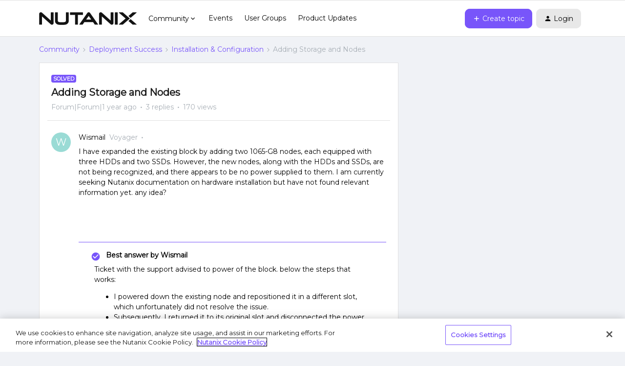

--- FILE ---
content_type: text/html; charset=UTF-8
request_url: https://next.nutanix.com/installation-configuration-23/adding-storage-and-nodes-43018?postid=68866
body_size: 31841
content:
<!DOCTYPE html>
<html lang="en">
<head>
                        <meta name="robots" content="index, follow" />
                        <script type="text/javascript" nonce="e66ee21e3ea61a561db3e25e5f64a909005a6ebf211a">(window.NREUM||(NREUM={})).init={ajax:{deny_list:["bam.nr-data.net"]},feature_flags:["soft_nav"]};(window.NREUM||(NREUM={})).loader_config={licenseKey:"5364be9000",applicationID:"99407455",browserID:"99410120"};;/*! For license information please see nr-loader-rum-1.308.0.min.js.LICENSE.txt */
(()=>{var e,t,r={163:(e,t,r)=>{"use strict";r.d(t,{j:()=>E});var n=r(384),i=r(1741);var a=r(2555);r(860).K7.genericEvents;const s="experimental.resources",o="register",c=e=>{if(!e||"string"!=typeof e)return!1;try{document.createDocumentFragment().querySelector(e)}catch{return!1}return!0};var d=r(2614),u=r(944),l=r(8122);const f="[data-nr-mask]",g=e=>(0,l.a)(e,(()=>{const e={feature_flags:[],experimental:{allow_registered_children:!1,resources:!1},mask_selector:"*",block_selector:"[data-nr-block]",mask_input_options:{color:!1,date:!1,"datetime-local":!1,email:!1,month:!1,number:!1,range:!1,search:!1,tel:!1,text:!1,time:!1,url:!1,week:!1,textarea:!1,select:!1,password:!0}};return{ajax:{deny_list:void 0,block_internal:!0,enabled:!0,autoStart:!0},api:{get allow_registered_children(){return e.feature_flags.includes(o)||e.experimental.allow_registered_children},set allow_registered_children(t){e.experimental.allow_registered_children=t},duplicate_registered_data:!1},browser_consent_mode:{enabled:!1},distributed_tracing:{enabled:void 0,exclude_newrelic_header:void 0,cors_use_newrelic_header:void 0,cors_use_tracecontext_headers:void 0,allowed_origins:void 0},get feature_flags(){return e.feature_flags},set feature_flags(t){e.feature_flags=t},generic_events:{enabled:!0,autoStart:!0},harvest:{interval:30},jserrors:{enabled:!0,autoStart:!0},logging:{enabled:!0,autoStart:!0},metrics:{enabled:!0,autoStart:!0},obfuscate:void 0,page_action:{enabled:!0},page_view_event:{enabled:!0,autoStart:!0},page_view_timing:{enabled:!0,autoStart:!0},performance:{capture_marks:!1,capture_measures:!1,capture_detail:!0,resources:{get enabled(){return e.feature_flags.includes(s)||e.experimental.resources},set enabled(t){e.experimental.resources=t},asset_types:[],first_party_domains:[],ignore_newrelic:!0}},privacy:{cookies_enabled:!0},proxy:{assets:void 0,beacon:void 0},session:{expiresMs:d.wk,inactiveMs:d.BB},session_replay:{autoStart:!0,enabled:!1,preload:!1,sampling_rate:10,error_sampling_rate:100,collect_fonts:!1,inline_images:!1,fix_stylesheets:!0,mask_all_inputs:!0,get mask_text_selector(){return e.mask_selector},set mask_text_selector(t){c(t)?e.mask_selector="".concat(t,",").concat(f):""===t||null===t?e.mask_selector=f:(0,u.R)(5,t)},get block_class(){return"nr-block"},get ignore_class(){return"nr-ignore"},get mask_text_class(){return"nr-mask"},get block_selector(){return e.block_selector},set block_selector(t){c(t)?e.block_selector+=",".concat(t):""!==t&&(0,u.R)(6,t)},get mask_input_options(){return e.mask_input_options},set mask_input_options(t){t&&"object"==typeof t?e.mask_input_options={...t,password:!0}:(0,u.R)(7,t)}},session_trace:{enabled:!0,autoStart:!0},soft_navigations:{enabled:!0,autoStart:!0},spa:{enabled:!0,autoStart:!0},ssl:void 0,user_actions:{enabled:!0,elementAttributes:["id","className","tagName","type"]}}})());var p=r(6154),m=r(9324);let h=0;const v={buildEnv:m.F3,distMethod:m.Xs,version:m.xv,originTime:p.WN},b={consented:!1},y={appMetadata:{},get consented(){return this.session?.state?.consent||b.consented},set consented(e){b.consented=e},customTransaction:void 0,denyList:void 0,disabled:!1,harvester:void 0,isolatedBacklog:!1,isRecording:!1,loaderType:void 0,maxBytes:3e4,obfuscator:void 0,onerror:void 0,ptid:void 0,releaseIds:{},session:void 0,timeKeeper:void 0,registeredEntities:[],jsAttributesMetadata:{bytes:0},get harvestCount(){return++h}},_=e=>{const t=(0,l.a)(e,y),r=Object.keys(v).reduce((e,t)=>(e[t]={value:v[t],writable:!1,configurable:!0,enumerable:!0},e),{});return Object.defineProperties(t,r)};var w=r(5701);const x=e=>{const t=e.startsWith("http");e+="/",r.p=t?e:"https://"+e};var R=r(7836),k=r(3241);const A={accountID:void 0,trustKey:void 0,agentID:void 0,licenseKey:void 0,applicationID:void 0,xpid:void 0},S=e=>(0,l.a)(e,A),T=new Set;function E(e,t={},r,s){let{init:o,info:c,loader_config:d,runtime:u={},exposed:l=!0}=t;if(!c){const e=(0,n.pV)();o=e.init,c=e.info,d=e.loader_config}e.init=g(o||{}),e.loader_config=S(d||{}),c.jsAttributes??={},p.bv&&(c.jsAttributes.isWorker=!0),e.info=(0,a.D)(c);const f=e.init,m=[c.beacon,c.errorBeacon];T.has(e.agentIdentifier)||(f.proxy.assets&&(x(f.proxy.assets),m.push(f.proxy.assets)),f.proxy.beacon&&m.push(f.proxy.beacon),e.beacons=[...m],function(e){const t=(0,n.pV)();Object.getOwnPropertyNames(i.W.prototype).forEach(r=>{const n=i.W.prototype[r];if("function"!=typeof n||"constructor"===n)return;let a=t[r];e[r]&&!1!==e.exposed&&"micro-agent"!==e.runtime?.loaderType&&(t[r]=(...t)=>{const n=e[r](...t);return a?a(...t):n})})}(e),(0,n.US)("activatedFeatures",w.B)),u.denyList=[...f.ajax.deny_list||[],...f.ajax.block_internal?m:[]],u.ptid=e.agentIdentifier,u.loaderType=r,e.runtime=_(u),T.has(e.agentIdentifier)||(e.ee=R.ee.get(e.agentIdentifier),e.exposed=l,(0,k.W)({agentIdentifier:e.agentIdentifier,drained:!!w.B?.[e.agentIdentifier],type:"lifecycle",name:"initialize",feature:void 0,data:e.config})),T.add(e.agentIdentifier)}},384:(e,t,r)=>{"use strict";r.d(t,{NT:()=>s,US:()=>u,Zm:()=>o,bQ:()=>d,dV:()=>c,pV:()=>l});var n=r(6154),i=r(1863),a=r(1910);const s={beacon:"bam.nr-data.net",errorBeacon:"bam.nr-data.net"};function o(){return n.gm.NREUM||(n.gm.NREUM={}),void 0===n.gm.newrelic&&(n.gm.newrelic=n.gm.NREUM),n.gm.NREUM}function c(){let e=o();return e.o||(e.o={ST:n.gm.setTimeout,SI:n.gm.setImmediate||n.gm.setInterval,CT:n.gm.clearTimeout,XHR:n.gm.XMLHttpRequest,REQ:n.gm.Request,EV:n.gm.Event,PR:n.gm.Promise,MO:n.gm.MutationObserver,FETCH:n.gm.fetch,WS:n.gm.WebSocket},(0,a.i)(...Object.values(e.o))),e}function d(e,t){let r=o();r.initializedAgents??={},t.initializedAt={ms:(0,i.t)(),date:new Date},r.initializedAgents[e]=t}function u(e,t){o()[e]=t}function l(){return function(){let e=o();const t=e.info||{};e.info={beacon:s.beacon,errorBeacon:s.errorBeacon,...t}}(),function(){let e=o();const t=e.init||{};e.init={...t}}(),c(),function(){let e=o();const t=e.loader_config||{};e.loader_config={...t}}(),o()}},782:(e,t,r)=>{"use strict";r.d(t,{T:()=>n});const n=r(860).K7.pageViewTiming},860:(e,t,r)=>{"use strict";r.d(t,{$J:()=>u,K7:()=>c,P3:()=>d,XX:()=>i,Yy:()=>o,df:()=>a,qY:()=>n,v4:()=>s});const n="events",i="jserrors",a="browser/blobs",s="rum",o="browser/logs",c={ajax:"ajax",genericEvents:"generic_events",jserrors:i,logging:"logging",metrics:"metrics",pageAction:"page_action",pageViewEvent:"page_view_event",pageViewTiming:"page_view_timing",sessionReplay:"session_replay",sessionTrace:"session_trace",softNav:"soft_navigations",spa:"spa"},d={[c.pageViewEvent]:1,[c.pageViewTiming]:2,[c.metrics]:3,[c.jserrors]:4,[c.spa]:5,[c.ajax]:6,[c.sessionTrace]:7,[c.softNav]:8,[c.sessionReplay]:9,[c.logging]:10,[c.genericEvents]:11},u={[c.pageViewEvent]:s,[c.pageViewTiming]:n,[c.ajax]:n,[c.spa]:n,[c.softNav]:n,[c.metrics]:i,[c.jserrors]:i,[c.sessionTrace]:a,[c.sessionReplay]:a,[c.logging]:o,[c.genericEvents]:"ins"}},944:(e,t,r)=>{"use strict";r.d(t,{R:()=>i});var n=r(3241);function i(e,t){"function"==typeof console.debug&&(console.debug("New Relic Warning: https://github.com/newrelic/newrelic-browser-agent/blob/main/docs/warning-codes.md#".concat(e),t),(0,n.W)({agentIdentifier:null,drained:null,type:"data",name:"warn",feature:"warn",data:{code:e,secondary:t}}))}},1687:(e,t,r)=>{"use strict";r.d(t,{Ak:()=>d,Ze:()=>f,x3:()=>u});var n=r(3241),i=r(7836),a=r(3606),s=r(860),o=r(2646);const c={};function d(e,t){const r={staged:!1,priority:s.P3[t]||0};l(e),c[e].get(t)||c[e].set(t,r)}function u(e,t){e&&c[e]&&(c[e].get(t)&&c[e].delete(t),p(e,t,!1),c[e].size&&g(e))}function l(e){if(!e)throw new Error("agentIdentifier required");c[e]||(c[e]=new Map)}function f(e="",t="feature",r=!1){if(l(e),!e||!c[e].get(t)||r)return p(e,t);c[e].get(t).staged=!0,g(e)}function g(e){const t=Array.from(c[e]);t.every(([e,t])=>t.staged)&&(t.sort((e,t)=>e[1].priority-t[1].priority),t.forEach(([t])=>{c[e].delete(t),p(e,t)}))}function p(e,t,r=!0){const s=e?i.ee.get(e):i.ee,c=a.i.handlers;if(!s.aborted&&s.backlog&&c){if((0,n.W)({agentIdentifier:e,type:"lifecycle",name:"drain",feature:t}),r){const e=s.backlog[t],r=c[t];if(r){for(let t=0;e&&t<e.length;++t)m(e[t],r);Object.entries(r).forEach(([e,t])=>{Object.values(t||{}).forEach(t=>{t[0]?.on&&t[0]?.context()instanceof o.y&&t[0].on(e,t[1])})})}}s.isolatedBacklog||delete c[t],s.backlog[t]=null,s.emit("drain-"+t,[])}}function m(e,t){var r=e[1];Object.values(t[r]||{}).forEach(t=>{var r=e[0];if(t[0]===r){var n=t[1],i=e[3],a=e[2];n.apply(i,a)}})}},1738:(e,t,r)=>{"use strict";r.d(t,{U:()=>g,Y:()=>f});var n=r(3241),i=r(9908),a=r(1863),s=r(944),o=r(5701),c=r(3969),d=r(8362),u=r(860),l=r(4261);function f(e,t,r,a){const f=a||r;!f||f[e]&&f[e]!==d.d.prototype[e]||(f[e]=function(){(0,i.p)(c.xV,["API/"+e+"/called"],void 0,u.K7.metrics,r.ee),(0,n.W)({agentIdentifier:r.agentIdentifier,drained:!!o.B?.[r.agentIdentifier],type:"data",name:"api",feature:l.Pl+e,data:{}});try{return t.apply(this,arguments)}catch(e){(0,s.R)(23,e)}})}function g(e,t,r,n,s){const o=e.info;null===r?delete o.jsAttributes[t]:o.jsAttributes[t]=r,(s||null===r)&&(0,i.p)(l.Pl+n,[(0,a.t)(),t,r],void 0,"session",e.ee)}},1741:(e,t,r)=>{"use strict";r.d(t,{W:()=>a});var n=r(944),i=r(4261);class a{#e(e,...t){if(this[e]!==a.prototype[e])return this[e](...t);(0,n.R)(35,e)}addPageAction(e,t){return this.#e(i.hG,e,t)}register(e){return this.#e(i.eY,e)}recordCustomEvent(e,t){return this.#e(i.fF,e,t)}setPageViewName(e,t){return this.#e(i.Fw,e,t)}setCustomAttribute(e,t,r){return this.#e(i.cD,e,t,r)}noticeError(e,t){return this.#e(i.o5,e,t)}setUserId(e,t=!1){return this.#e(i.Dl,e,t)}setApplicationVersion(e){return this.#e(i.nb,e)}setErrorHandler(e){return this.#e(i.bt,e)}addRelease(e,t){return this.#e(i.k6,e,t)}log(e,t){return this.#e(i.$9,e,t)}start(){return this.#e(i.d3)}finished(e){return this.#e(i.BL,e)}recordReplay(){return this.#e(i.CH)}pauseReplay(){return this.#e(i.Tb)}addToTrace(e){return this.#e(i.U2,e)}setCurrentRouteName(e){return this.#e(i.PA,e)}interaction(e){return this.#e(i.dT,e)}wrapLogger(e,t,r){return this.#e(i.Wb,e,t,r)}measure(e,t){return this.#e(i.V1,e,t)}consent(e){return this.#e(i.Pv,e)}}},1863:(e,t,r)=>{"use strict";function n(){return Math.floor(performance.now())}r.d(t,{t:()=>n})},1910:(e,t,r)=>{"use strict";r.d(t,{i:()=>a});var n=r(944);const i=new Map;function a(...e){return e.every(e=>{if(i.has(e))return i.get(e);const t="function"==typeof e?e.toString():"",r=t.includes("[native code]"),a=t.includes("nrWrapper");return r||a||(0,n.R)(64,e?.name||t),i.set(e,r),r})}},2555:(e,t,r)=>{"use strict";r.d(t,{D:()=>o,f:()=>s});var n=r(384),i=r(8122);const a={beacon:n.NT.beacon,errorBeacon:n.NT.errorBeacon,licenseKey:void 0,applicationID:void 0,sa:void 0,queueTime:void 0,applicationTime:void 0,ttGuid:void 0,user:void 0,account:void 0,product:void 0,extra:void 0,jsAttributes:{},userAttributes:void 0,atts:void 0,transactionName:void 0,tNamePlain:void 0};function s(e){try{return!!e.licenseKey&&!!e.errorBeacon&&!!e.applicationID}catch(e){return!1}}const o=e=>(0,i.a)(e,a)},2614:(e,t,r)=>{"use strict";r.d(t,{BB:()=>s,H3:()=>n,g:()=>d,iL:()=>c,tS:()=>o,uh:()=>i,wk:()=>a});const n="NRBA",i="SESSION",a=144e5,s=18e5,o={STARTED:"session-started",PAUSE:"session-pause",RESET:"session-reset",RESUME:"session-resume",UPDATE:"session-update"},c={SAME_TAB:"same-tab",CROSS_TAB:"cross-tab"},d={OFF:0,FULL:1,ERROR:2}},2646:(e,t,r)=>{"use strict";r.d(t,{y:()=>n});class n{constructor(e){this.contextId=e}}},2843:(e,t,r)=>{"use strict";r.d(t,{G:()=>a,u:()=>i});var n=r(3878);function i(e,t=!1,r,i){(0,n.DD)("visibilitychange",function(){if(t)return void("hidden"===document.visibilityState&&e());e(document.visibilityState)},r,i)}function a(e,t,r){(0,n.sp)("pagehide",e,t,r)}},3241:(e,t,r)=>{"use strict";r.d(t,{W:()=>a});var n=r(6154);const i="newrelic";function a(e={}){try{n.gm.dispatchEvent(new CustomEvent(i,{detail:e}))}catch(e){}}},3606:(e,t,r)=>{"use strict";r.d(t,{i:()=>a});var n=r(9908);a.on=s;var i=a.handlers={};function a(e,t,r,a){s(a||n.d,i,e,t,r)}function s(e,t,r,i,a){a||(a="feature"),e||(e=n.d);var s=t[a]=t[a]||{};(s[r]=s[r]||[]).push([e,i])}},3878:(e,t,r)=>{"use strict";function n(e,t){return{capture:e,passive:!1,signal:t}}function i(e,t,r=!1,i){window.addEventListener(e,t,n(r,i))}function a(e,t,r=!1,i){document.addEventListener(e,t,n(r,i))}r.d(t,{DD:()=>a,jT:()=>n,sp:()=>i})},3969:(e,t,r)=>{"use strict";r.d(t,{TZ:()=>n,XG:()=>o,rs:()=>i,xV:()=>s,z_:()=>a});const n=r(860).K7.metrics,i="sm",a="cm",s="storeSupportabilityMetrics",o="storeEventMetrics"},4234:(e,t,r)=>{"use strict";r.d(t,{W:()=>a});var n=r(7836),i=r(1687);class a{constructor(e,t){this.agentIdentifier=e,this.ee=n.ee.get(e),this.featureName=t,this.blocked=!1}deregisterDrain(){(0,i.x3)(this.agentIdentifier,this.featureName)}}},4261:(e,t,r)=>{"use strict";r.d(t,{$9:()=>d,BL:()=>o,CH:()=>g,Dl:()=>_,Fw:()=>y,PA:()=>h,Pl:()=>n,Pv:()=>k,Tb:()=>l,U2:()=>a,V1:()=>R,Wb:()=>x,bt:()=>b,cD:()=>v,d3:()=>w,dT:()=>c,eY:()=>p,fF:()=>f,hG:()=>i,k6:()=>s,nb:()=>m,o5:()=>u});const n="api-",i="addPageAction",a="addToTrace",s="addRelease",o="finished",c="interaction",d="log",u="noticeError",l="pauseReplay",f="recordCustomEvent",g="recordReplay",p="register",m="setApplicationVersion",h="setCurrentRouteName",v="setCustomAttribute",b="setErrorHandler",y="setPageViewName",_="setUserId",w="start",x="wrapLogger",R="measure",k="consent"},5289:(e,t,r)=>{"use strict";r.d(t,{GG:()=>s,Qr:()=>c,sB:()=>o});var n=r(3878),i=r(6389);function a(){return"undefined"==typeof document||"complete"===document.readyState}function s(e,t){if(a())return e();const r=(0,i.J)(e),s=setInterval(()=>{a()&&(clearInterval(s),r())},500);(0,n.sp)("load",r,t)}function o(e){if(a())return e();(0,n.DD)("DOMContentLoaded",e)}function c(e){if(a())return e();(0,n.sp)("popstate",e)}},5607:(e,t,r)=>{"use strict";r.d(t,{W:()=>n});const n=(0,r(9566).bz)()},5701:(e,t,r)=>{"use strict";r.d(t,{B:()=>a,t:()=>s});var n=r(3241);const i=new Set,a={};function s(e,t){const r=t.agentIdentifier;a[r]??={},e&&"object"==typeof e&&(i.has(r)||(t.ee.emit("rumresp",[e]),a[r]=e,i.add(r),(0,n.W)({agentIdentifier:r,loaded:!0,drained:!0,type:"lifecycle",name:"load",feature:void 0,data:e})))}},6154:(e,t,r)=>{"use strict";r.d(t,{OF:()=>c,RI:()=>i,WN:()=>u,bv:()=>a,eN:()=>l,gm:()=>s,mw:()=>o,sb:()=>d});var n=r(1863);const i="undefined"!=typeof window&&!!window.document,a="undefined"!=typeof WorkerGlobalScope&&("undefined"!=typeof self&&self instanceof WorkerGlobalScope&&self.navigator instanceof WorkerNavigator||"undefined"!=typeof globalThis&&globalThis instanceof WorkerGlobalScope&&globalThis.navigator instanceof WorkerNavigator),s=i?window:"undefined"!=typeof WorkerGlobalScope&&("undefined"!=typeof self&&self instanceof WorkerGlobalScope&&self||"undefined"!=typeof globalThis&&globalThis instanceof WorkerGlobalScope&&globalThis),o=Boolean("hidden"===s?.document?.visibilityState),c=/iPad|iPhone|iPod/.test(s.navigator?.userAgent),d=c&&"undefined"==typeof SharedWorker,u=((()=>{const e=s.navigator?.userAgent?.match(/Firefox[/\s](\d+\.\d+)/);Array.isArray(e)&&e.length>=2&&e[1]})(),Date.now()-(0,n.t)()),l=()=>"undefined"!=typeof PerformanceNavigationTiming&&s?.performance?.getEntriesByType("navigation")?.[0]?.responseStart},6389:(e,t,r)=>{"use strict";function n(e,t=500,r={}){const n=r?.leading||!1;let i;return(...r)=>{n&&void 0===i&&(e.apply(this,r),i=setTimeout(()=>{i=clearTimeout(i)},t)),n||(clearTimeout(i),i=setTimeout(()=>{e.apply(this,r)},t))}}function i(e){let t=!1;return(...r)=>{t||(t=!0,e.apply(this,r))}}r.d(t,{J:()=>i,s:()=>n})},6630:(e,t,r)=>{"use strict";r.d(t,{T:()=>n});const n=r(860).K7.pageViewEvent},7699:(e,t,r)=>{"use strict";r.d(t,{It:()=>a,KC:()=>o,No:()=>i,qh:()=>s});var n=r(860);const i=16e3,a=1e6,s="SESSION_ERROR",o={[n.K7.logging]:!0,[n.K7.genericEvents]:!1,[n.K7.jserrors]:!1,[n.K7.ajax]:!1}},7836:(e,t,r)=>{"use strict";r.d(t,{P:()=>o,ee:()=>c});var n=r(384),i=r(8990),a=r(2646),s=r(5607);const o="nr@context:".concat(s.W),c=function e(t,r){var n={},s={},u={},l=!1;try{l=16===r.length&&d.initializedAgents?.[r]?.runtime.isolatedBacklog}catch(e){}var f={on:p,addEventListener:p,removeEventListener:function(e,t){var r=n[e];if(!r)return;for(var i=0;i<r.length;i++)r[i]===t&&r.splice(i,1)},emit:function(e,r,n,i,a){!1!==a&&(a=!0);if(c.aborted&&!i)return;t&&a&&t.emit(e,r,n);var o=g(n);m(e).forEach(e=>{e.apply(o,r)});var d=v()[s[e]];d&&d.push([f,e,r,o]);return o},get:h,listeners:m,context:g,buffer:function(e,t){const r=v();if(t=t||"feature",f.aborted)return;Object.entries(e||{}).forEach(([e,n])=>{s[n]=t,t in r||(r[t]=[])})},abort:function(){f._aborted=!0,Object.keys(f.backlog).forEach(e=>{delete f.backlog[e]})},isBuffering:function(e){return!!v()[s[e]]},debugId:r,backlog:l?{}:t&&"object"==typeof t.backlog?t.backlog:{},isolatedBacklog:l};return Object.defineProperty(f,"aborted",{get:()=>{let e=f._aborted||!1;return e||(t&&(e=t.aborted),e)}}),f;function g(e){return e&&e instanceof a.y?e:e?(0,i.I)(e,o,()=>new a.y(o)):new a.y(o)}function p(e,t){n[e]=m(e).concat(t)}function m(e){return n[e]||[]}function h(t){return u[t]=u[t]||e(f,t)}function v(){return f.backlog}}(void 0,"globalEE"),d=(0,n.Zm)();d.ee||(d.ee=c)},8122:(e,t,r)=>{"use strict";r.d(t,{a:()=>i});var n=r(944);function i(e,t){try{if(!e||"object"!=typeof e)return(0,n.R)(3);if(!t||"object"!=typeof t)return(0,n.R)(4);const r=Object.create(Object.getPrototypeOf(t),Object.getOwnPropertyDescriptors(t)),a=0===Object.keys(r).length?e:r;for(let s in a)if(void 0!==e[s])try{if(null===e[s]){r[s]=null;continue}Array.isArray(e[s])&&Array.isArray(t[s])?r[s]=Array.from(new Set([...e[s],...t[s]])):"object"==typeof e[s]&&"object"==typeof t[s]?r[s]=i(e[s],t[s]):r[s]=e[s]}catch(e){r[s]||(0,n.R)(1,e)}return r}catch(e){(0,n.R)(2,e)}}},8362:(e,t,r)=>{"use strict";r.d(t,{d:()=>a});var n=r(9566),i=r(1741);class a extends i.W{agentIdentifier=(0,n.LA)(16)}},8374:(e,t,r)=>{r.nc=(()=>{try{return document?.currentScript?.nonce}catch(e){}return""})()},8990:(e,t,r)=>{"use strict";r.d(t,{I:()=>i});var n=Object.prototype.hasOwnProperty;function i(e,t,r){if(n.call(e,t))return e[t];var i=r();if(Object.defineProperty&&Object.keys)try{return Object.defineProperty(e,t,{value:i,writable:!0,enumerable:!1}),i}catch(e){}return e[t]=i,i}},9324:(e,t,r)=>{"use strict";r.d(t,{F3:()=>i,Xs:()=>a,xv:()=>n});const n="1.308.0",i="PROD",a="CDN"},9566:(e,t,r)=>{"use strict";r.d(t,{LA:()=>o,bz:()=>s});var n=r(6154);const i="xxxxxxxx-xxxx-4xxx-yxxx-xxxxxxxxxxxx";function a(e,t){return e?15&e[t]:16*Math.random()|0}function s(){const e=n.gm?.crypto||n.gm?.msCrypto;let t,r=0;return e&&e.getRandomValues&&(t=e.getRandomValues(new Uint8Array(30))),i.split("").map(e=>"x"===e?a(t,r++).toString(16):"y"===e?(3&a()|8).toString(16):e).join("")}function o(e){const t=n.gm?.crypto||n.gm?.msCrypto;let r,i=0;t&&t.getRandomValues&&(r=t.getRandomValues(new Uint8Array(e)));const s=[];for(var o=0;o<e;o++)s.push(a(r,i++).toString(16));return s.join("")}},9908:(e,t,r)=>{"use strict";r.d(t,{d:()=>n,p:()=>i});var n=r(7836).ee.get("handle");function i(e,t,r,i,a){a?(a.buffer([e],i),a.emit(e,t,r)):(n.buffer([e],i),n.emit(e,t,r))}}},n={};function i(e){var t=n[e];if(void 0!==t)return t.exports;var a=n[e]={exports:{}};return r[e](a,a.exports,i),a.exports}i.m=r,i.d=(e,t)=>{for(var r in t)i.o(t,r)&&!i.o(e,r)&&Object.defineProperty(e,r,{enumerable:!0,get:t[r]})},i.f={},i.e=e=>Promise.all(Object.keys(i.f).reduce((t,r)=>(i.f[r](e,t),t),[])),i.u=e=>"nr-rum-1.308.0.min.js",i.o=(e,t)=>Object.prototype.hasOwnProperty.call(e,t),e={},t="NRBA-1.308.0.PROD:",i.l=(r,n,a,s)=>{if(e[r])e[r].push(n);else{var o,c;if(void 0!==a)for(var d=document.getElementsByTagName("script"),u=0;u<d.length;u++){var l=d[u];if(l.getAttribute("src")==r||l.getAttribute("data-webpack")==t+a){o=l;break}}if(!o){c=!0;var f={296:"sha512-+MIMDsOcckGXa1EdWHqFNv7P+JUkd5kQwCBr3KE6uCvnsBNUrdSt4a/3/L4j4TxtnaMNjHpza2/erNQbpacJQA=="};(o=document.createElement("script")).charset="utf-8",i.nc&&o.setAttribute("nonce",i.nc),o.setAttribute("data-webpack",t+a),o.src=r,0!==o.src.indexOf(window.location.origin+"/")&&(o.crossOrigin="anonymous"),f[s]&&(o.integrity=f[s])}e[r]=[n];var g=(t,n)=>{o.onerror=o.onload=null,clearTimeout(p);var i=e[r];if(delete e[r],o.parentNode&&o.parentNode.removeChild(o),i&&i.forEach(e=>e(n)),t)return t(n)},p=setTimeout(g.bind(null,void 0,{type:"timeout",target:o}),12e4);o.onerror=g.bind(null,o.onerror),o.onload=g.bind(null,o.onload),c&&document.head.appendChild(o)}},i.r=e=>{"undefined"!=typeof Symbol&&Symbol.toStringTag&&Object.defineProperty(e,Symbol.toStringTag,{value:"Module"}),Object.defineProperty(e,"__esModule",{value:!0})},i.p="https://js-agent.newrelic.com/",(()=>{var e={374:0,840:0};i.f.j=(t,r)=>{var n=i.o(e,t)?e[t]:void 0;if(0!==n)if(n)r.push(n[2]);else{var a=new Promise((r,i)=>n=e[t]=[r,i]);r.push(n[2]=a);var s=i.p+i.u(t),o=new Error;i.l(s,r=>{if(i.o(e,t)&&(0!==(n=e[t])&&(e[t]=void 0),n)){var a=r&&("load"===r.type?"missing":r.type),s=r&&r.target&&r.target.src;o.message="Loading chunk "+t+" failed: ("+a+": "+s+")",o.name="ChunkLoadError",o.type=a,o.request=s,n[1](o)}},"chunk-"+t,t)}};var t=(t,r)=>{var n,a,[s,o,c]=r,d=0;if(s.some(t=>0!==e[t])){for(n in o)i.o(o,n)&&(i.m[n]=o[n]);if(c)c(i)}for(t&&t(r);d<s.length;d++)a=s[d],i.o(e,a)&&e[a]&&e[a][0](),e[a]=0},r=self["webpackChunk:NRBA-1.308.0.PROD"]=self["webpackChunk:NRBA-1.308.0.PROD"]||[];r.forEach(t.bind(null,0)),r.push=t.bind(null,r.push.bind(r))})(),(()=>{"use strict";i(8374);var e=i(8362),t=i(860);const r=Object.values(t.K7);var n=i(163);var a=i(9908),s=i(1863),o=i(4261),c=i(1738);var d=i(1687),u=i(4234),l=i(5289),f=i(6154),g=i(944),p=i(384);const m=e=>f.RI&&!0===e?.privacy.cookies_enabled;function h(e){return!!(0,p.dV)().o.MO&&m(e)&&!0===e?.session_trace.enabled}var v=i(6389),b=i(7699);class y extends u.W{constructor(e,t){super(e.agentIdentifier,t),this.agentRef=e,this.abortHandler=void 0,this.featAggregate=void 0,this.loadedSuccessfully=void 0,this.onAggregateImported=new Promise(e=>{this.loadedSuccessfully=e}),this.deferred=Promise.resolve(),!1===e.init[this.featureName].autoStart?this.deferred=new Promise((t,r)=>{this.ee.on("manual-start-all",(0,v.J)(()=>{(0,d.Ak)(e.agentIdentifier,this.featureName),t()}))}):(0,d.Ak)(e.agentIdentifier,t)}importAggregator(e,t,r={}){if(this.featAggregate)return;const n=async()=>{let n;await this.deferred;try{if(m(e.init)){const{setupAgentSession:t}=await i.e(296).then(i.bind(i,3305));n=t(e)}}catch(e){(0,g.R)(20,e),this.ee.emit("internal-error",[e]),(0,a.p)(b.qh,[e],void 0,this.featureName,this.ee)}try{if(!this.#t(this.featureName,n,e.init))return(0,d.Ze)(this.agentIdentifier,this.featureName),void this.loadedSuccessfully(!1);const{Aggregate:i}=await t();this.featAggregate=new i(e,r),e.runtime.harvester.initializedAggregates.push(this.featAggregate),this.loadedSuccessfully(!0)}catch(e){(0,g.R)(34,e),this.abortHandler?.(),(0,d.Ze)(this.agentIdentifier,this.featureName,!0),this.loadedSuccessfully(!1),this.ee&&this.ee.abort()}};f.RI?(0,l.GG)(()=>n(),!0):n()}#t(e,r,n){if(this.blocked)return!1;switch(e){case t.K7.sessionReplay:return h(n)&&!!r;case t.K7.sessionTrace:return!!r;default:return!0}}}var _=i(6630),w=i(2614),x=i(3241);class R extends y{static featureName=_.T;constructor(e){var t;super(e,_.T),this.setupInspectionEvents(e.agentIdentifier),t=e,(0,c.Y)(o.Fw,function(e,r){"string"==typeof e&&("/"!==e.charAt(0)&&(e="/"+e),t.runtime.customTransaction=(r||"http://custom.transaction")+e,(0,a.p)(o.Pl+o.Fw,[(0,s.t)()],void 0,void 0,t.ee))},t),this.importAggregator(e,()=>i.e(296).then(i.bind(i,3943)))}setupInspectionEvents(e){const t=(t,r)=>{t&&(0,x.W)({agentIdentifier:e,timeStamp:t.timeStamp,loaded:"complete"===t.target.readyState,type:"window",name:r,data:t.target.location+""})};(0,l.sB)(e=>{t(e,"DOMContentLoaded")}),(0,l.GG)(e=>{t(e,"load")}),(0,l.Qr)(e=>{t(e,"navigate")}),this.ee.on(w.tS.UPDATE,(t,r)=>{(0,x.W)({agentIdentifier:e,type:"lifecycle",name:"session",data:r})})}}class k extends e.d{constructor(e){var t;(super(),f.gm)?(this.features={},(0,p.bQ)(this.agentIdentifier,this),this.desiredFeatures=new Set(e.features||[]),this.desiredFeatures.add(R),(0,n.j)(this,e,e.loaderType||"agent"),t=this,(0,c.Y)(o.cD,function(e,r,n=!1){if("string"==typeof e){if(["string","number","boolean"].includes(typeof r)||null===r)return(0,c.U)(t,e,r,o.cD,n);(0,g.R)(40,typeof r)}else(0,g.R)(39,typeof e)},t),function(e){(0,c.Y)(o.Dl,function(t,r=!1){if("string"!=typeof t&&null!==t)return void(0,g.R)(41,typeof t);const n=e.info.jsAttributes["enduser.id"];r&&null!=n&&n!==t?(0,a.p)(o.Pl+"setUserIdAndResetSession",[t],void 0,"session",e.ee):(0,c.U)(e,"enduser.id",t,o.Dl,!0)},e)}(this),function(e){(0,c.Y)(o.nb,function(t){if("string"==typeof t||null===t)return(0,c.U)(e,"application.version",t,o.nb,!1);(0,g.R)(42,typeof t)},e)}(this),function(e){(0,c.Y)(o.d3,function(){e.ee.emit("manual-start-all")},e)}(this),function(e){(0,c.Y)(o.Pv,function(t=!0){if("boolean"==typeof t){if((0,a.p)(o.Pl+o.Pv,[t],void 0,"session",e.ee),e.runtime.consented=t,t){const t=e.features.page_view_event;t.onAggregateImported.then(e=>{const r=t.featAggregate;e&&!r.sentRum&&r.sendRum()})}}else(0,g.R)(65,typeof t)},e)}(this),this.run()):(0,g.R)(21)}get config(){return{info:this.info,init:this.init,loader_config:this.loader_config,runtime:this.runtime}}get api(){return this}run(){try{const e=function(e){const t={};return r.forEach(r=>{t[r]=!!e[r]?.enabled}),t}(this.init),n=[...this.desiredFeatures];n.sort((e,r)=>t.P3[e.featureName]-t.P3[r.featureName]),n.forEach(r=>{if(!e[r.featureName]&&r.featureName!==t.K7.pageViewEvent)return;if(r.featureName===t.K7.spa)return void(0,g.R)(67);const n=function(e){switch(e){case t.K7.ajax:return[t.K7.jserrors];case t.K7.sessionTrace:return[t.K7.ajax,t.K7.pageViewEvent];case t.K7.sessionReplay:return[t.K7.sessionTrace];case t.K7.pageViewTiming:return[t.K7.pageViewEvent];default:return[]}}(r.featureName).filter(e=>!(e in this.features));n.length>0&&(0,g.R)(36,{targetFeature:r.featureName,missingDependencies:n}),this.features[r.featureName]=new r(this)})}catch(e){(0,g.R)(22,e);for(const e in this.features)this.features[e].abortHandler?.();const t=(0,p.Zm)();delete t.initializedAgents[this.agentIdentifier]?.features,delete this.sharedAggregator;return t.ee.get(this.agentIdentifier).abort(),!1}}}var A=i(2843),S=i(782);class T extends y{static featureName=S.T;constructor(e){super(e,S.T),f.RI&&((0,A.u)(()=>(0,a.p)("docHidden",[(0,s.t)()],void 0,S.T,this.ee),!0),(0,A.G)(()=>(0,a.p)("winPagehide",[(0,s.t)()],void 0,S.T,this.ee)),this.importAggregator(e,()=>i.e(296).then(i.bind(i,2117))))}}var E=i(3969);class I extends y{static featureName=E.TZ;constructor(e){super(e,E.TZ),f.RI&&document.addEventListener("securitypolicyviolation",e=>{(0,a.p)(E.xV,["Generic/CSPViolation/Detected"],void 0,this.featureName,this.ee)}),this.importAggregator(e,()=>i.e(296).then(i.bind(i,9623)))}}new k({features:[R,T,I],loaderType:"lite"})})()})();</script>        <script src="//assets.adobedtm.com/2cd47122fe1d/d9891d7a991d/launch-15ea444b1708.min.js" async></script>

<!-- OneTrust Cookies Consent Notice start for next.nutanix.com -->

<script src="https://cdn.cookielaw.org/scripttemplates/otSDKStub.js"  type="text/javascript" charset="UTF-8" data-domain-script="01924d78-8f99-78fa-ab0d-baa2ce328251" ></script>
<script type="text/javascript">
function OptanonWrapper() { }
</script>
<!-- OneTrust Cookies Consent Notice end for next.nutanix.com -->

<link href="https://fonts.googleapis.com/css2?family=Montserrat&display=swap" rel="stylesheet">


    
        

<meta charset="UTF-8" />
<meta name="viewport" content="width=device-width, initial-scale=1.0" />
<meta name="format-detection" content="telephone=no">
<meta name="HandheldFriendly" content="true" />
<meta http-equiv="X-UA-Compatible" content="ie=edge">

<link rel="shortcut icon" type="image/png" href="https://uploads-us-west-2.insided.com/nutanix-us/attachment/01a588ae-d4de-406e-831a-497579504ea9.png" />
<title>Adding Storage and Nodes | Nutanix Community</title>
<meta name="description" content="I have expanded the existing block by adding two 1065-G8 nodes, each equipped with three HDDs and two SSDs. However, the new nodes, along with the HDDs...">

<meta property="og:title" content="Adding Storage and Nodes | Nutanix Community"/>
<meta property="og:type" content="article" />
<meta property="og:url" content="https://next.nutanix.com/installation-configuration-23/adding-storage-and-nodes-43018?postid=68866"/>
<meta property="og:description" content="I have expanded the existing block by adding two 1065-G8 nodes, each equipped with three HDDs and two SSDs. However, the new nodes, along with the HDDs and SSDs, are not being recognized, and there appears to be no power supplied to them. I am currently seeking Nutanix documentation on hardware inst..." />
<meta property="og:image" content="https://uploads-us-west-2.insided.com/nutanix-us/attachment/409cb778-b3ff-4324-a85c-06c35b25e7cb.png"/>
<meta property="og:image:secure_url" content="https://uploads-us-west-2.insided.com/nutanix-us/attachment/409cb778-b3ff-4324-a85c-06c35b25e7cb.png"/>
    <meta property="fb:app_id" content="153460858539656"/>


    <link rel="canonical" href="https://next.nutanix.com/installation-configuration-23/adding-storage-and-nodes-43018" />

        
<style id="css-variables">@font-face{ font-family:GothamRounded; src:url(https://d2060xxlz05ohv.cloudfront.net/_fonts/nutanix-us/fonts/GothamRounded/GothamRounded-Book.eot); src:url(https://d2060xxlz05ohv.cloudfront.net/_fonts/nutanix-us/fonts/GothamRounded/GothamRounded-Book.eot#iefix) format("embedded-opentype"),url(https://d2060xxlz05ohv.cloudfront.net/_fonts/nutanix-us/fonts/GothamRounded/GothamRounded-Book.woff) format("woff"),url(https://d2060xxlz05ohv.cloudfront.net/_fonts/nutanix-us/fonts/GothamRounded/GothamRounded-Book.ttf) format("truetype"),url(https://d2060xxlz05ohv.cloudfront.net/_fonts/nutanix-us/fonts/GothamRounded/GothamRounded-Book.svg#2dumbregular) format("svg"); font-style:normal; font-weight:normal } @font-face{ font-family:GothamRounded; src:url(https://d2060xxlz05ohv.cloudfront.net/_fonts/nutanix-us/fonts/GothamRounded/GothamRounded-Medium.eot); src:url(https://d2060xxlz05ohv.cloudfront.net/_fonts/nutanix-us/fonts/GothamRounded/GothamRounded-Medium.eot#iefix) format("embedded-opentype"),url(https://d2060xxlz05ohv.cloudfront.net/_fonts/nutanix-us/fonts/GothamRounded/GothamRounded-Medium.woff) format("woff"),url(https://d2060xxlz05ohv.cloudfront.net/_fonts/nutanix-us/fonts/GothamRounded/GothamRounded-Medium.ttf) format("truetype"),url(https://d2060xxlz05ohv.cloudfront.net/_fonts/nutanix-us/fonts/GothamRounded/GothamRounded-Medium.svg#2dumbregular) format("svg"); font-style:normal; font-weight:bold } @font-face{ font-family:GothamRounded; src:url(https://d2060xxlz05ohv.cloudfront.net/_fonts/nutanix-us/fonts/GothamRounded/GothamRounded-Light.eot); src:url(https://d2060xxlz05ohv.cloudfront.net/_fonts/nutanix-us/fonts/GothamRounded/GothamRounded-Light.eot#iefix) format("embedded-opentype"),url(https://d2060xxlz05ohv.cloudfront.net/_fonts/nutanix-us/fonts/GothamRounded/GothamRounded-Light.woff) format("woff"),url(https://d2060xxlz05ohv.cloudfront.net/_fonts/nutanix-us/fonts/GothamRounded/GothamRounded-Light.ttf) format("truetype"),url(https://d2060xxlz05ohv.cloudfront.net/_fonts/nutanix-us/fonts/GothamRounded/GothamRounded-Light.svg#2dumbregular) format("svg"); font-style:normal; font-weight:200 } html {--borderradius-base: 4px;--config--main-border-base-color: #e0e0e0ff;--config--main-button-base-font-color: #1a1a1a;--config--main-button-base-font-family: 'Montserrat', Arial, 'Arial Rounded MT', 'Arial Rounded MT Bold', Arial, sans-serif;--config--main-button-base-font-weight: 400;--config--main-button-base-radius: 4px;--config--main-button-base-texttransform: none;--config--main-color-alert: #a9484bff;--config--main-color-brand: #7855faff;--config--main-color-brand-secondary: #2aaae1ff;--config--main-color-contrast: #2aaae1;--config--main-color-day: #F6F9FC;--config--main-color-day-dark: #ededed;--config--main-color-day-light: #fff;--config--main-color-disabled: #f6f8faff;--config--main-color-dusk: #747474;--config--main-color-dusk-dark: #616a73;--config--main-color-dusk-light: #d5d7db;--config--main-color-highlighted: #B0DFF3;--config--main-color-info: #f79321ff;--config--main-color-night: #000000ff;--config--main-color-night-inverted: #f5f5f5;--config--main-color-night-light: #2b2b2b;--config--main-color-success: #7855faff;--config--main-font-base-lineheight: 1.5;--config--main-font-base-stack: 'Montserrat', Arial, 'Arial Rounded MT', 'Arial Rounded MT Bold', Arial, sans-serif;--config--main-font-base-style: normal;--config--main-font-base-weight: normal;--config--main-font-secondary: 'Montserrat', Arial, 'Arial Rounded MT', 'Arial Rounded MT Bold', Arial, sans-serif;--config--main-fonts: @font-face{ font-family:GothamRounded; src:url(https://d2060xxlz05ohv.cloudfront.net/_fonts/nutanix-us/fonts/GothamRounded/GothamRounded-Book.eot); src:url(https://d2060xxlz05ohv.cloudfront.net/_fonts/nutanix-us/fonts/GothamRounded/GothamRounded-Book.eot#iefix) format("embedded-opentype"),url(https://d2060xxlz05ohv.cloudfront.net/_fonts/nutanix-us/fonts/GothamRounded/GothamRounded-Book.woff) format("woff"),url(https://d2060xxlz05ohv.cloudfront.net/_fonts/nutanix-us/fonts/GothamRounded/GothamRounded-Book.ttf) format("truetype"),url(https://d2060xxlz05ohv.cloudfront.net/_fonts/nutanix-us/fonts/GothamRounded/GothamRounded-Book.svg#2dumbregular) format("svg"); font-style:normal; font-weight:normal } @font-face{ font-family:GothamRounded; src:url(https://d2060xxlz05ohv.cloudfront.net/_fonts/nutanix-us/fonts/GothamRounded/GothamRounded-Medium.eot); src:url(https://d2060xxlz05ohv.cloudfront.net/_fonts/nutanix-us/fonts/GothamRounded/GothamRounded-Medium.eot#iefix) format("embedded-opentype"),url(https://d2060xxlz05ohv.cloudfront.net/_fonts/nutanix-us/fonts/GothamRounded/GothamRounded-Medium.woff) format("woff"),url(https://d2060xxlz05ohv.cloudfront.net/_fonts/nutanix-us/fonts/GothamRounded/GothamRounded-Medium.ttf) format("truetype"),url(https://d2060xxlz05ohv.cloudfront.net/_fonts/nutanix-us/fonts/GothamRounded/GothamRounded-Medium.svg#2dumbregular) format("svg"); font-style:normal; font-weight:bold } @font-face{ font-family:GothamRounded; src:url(https://d2060xxlz05ohv.cloudfront.net/_fonts/nutanix-us/fonts/GothamRounded/GothamRounded-Light.eot); src:url(https://d2060xxlz05ohv.cloudfront.net/_fonts/nutanix-us/fonts/GothamRounded/GothamRounded-Light.eot#iefix) format("embedded-opentype"),url(https://d2060xxlz05ohv.cloudfront.net/_fonts/nutanix-us/fonts/GothamRounded/GothamRounded-Light.woff) format("woff"),url(https://d2060xxlz05ohv.cloudfront.net/_fonts/nutanix-us/fonts/GothamRounded/GothamRounded-Light.ttf) format("truetype"),url(https://d2060xxlz05ohv.cloudfront.net/_fonts/nutanix-us/fonts/GothamRounded/GothamRounded-Light.svg#2dumbregular) format("svg"); font-style:normal; font-weight:200 };--config--main-header-font-weight: 600;--config-anchor-base-color: #7855faff;--config-anchor-base-hover-color: #7855faff;--config-avatar-notification-background-color: #7855faff;--config-body-background-color: #f0f2f6ff;--config-body-wrapper-background-color: transparent;--config-body-wrapper-box-shadow: 0 0 0 transparent;--config-body-wrapper-max-width: 100%;--config-button-cancel-active-background-color: rgba(169, 72, 75, 0.15);--config-button-cancel-active-border-color: #733133;--config-button-cancel-active-color: #a9484b;--config-button-cancel-background-color: transparent;--config-button-cancel-border-color: #a9484b;--config-button-cancel-border-radius: 10px;--config-button-cancel-border-width: 1px;--config-button-cancel-box-shadow: 0 0 0 transparent;--config-button-cancel-color: #a9484b;--config-button-cancel-hover-background-color: rgba(169, 72, 75, 0.1);--config-button-cancel-hover-border-color: #85383B;--config-button-cancel-hover-color: #a9484b;--config-button-cta-active-background-color: #012855;--config-button-cta-active-border-color: #012855;--config-button-cta-active-border-width: 1px;--config-button-cta-active-box-shadow: 0 0 0 transparent;--config-button-cta-active-color: #fff;--config-button-cta-background-color: #7855FA;--config-button-cta-border-color: #7855FA;--config-button-cta-border-radius: 10px;--config-button-cta-border-width: 1px;--config-button-cta-box-shadow: 0 0 0 transparent;--config-button-cta-color: #fff;--config-button-cta-focus-background-color: #704bfaff;--config-button-cta-focus-border-color: #643cf9ff;--config-button-cta-focus-border-width: 1px;--config-button-cta-focus-color: #fff;--config-button-cta-hover-background-color: #01346E;--config-button-cta-hover-border-color: #01346E;--config-button-cta-hover-border-width: 1px;--config-button-cta-hover-box-shadow: 0 0 0 transparent;--config-button-cta-hover-color: #fff;--config-button-cta-spinner-color: #fff;--config-button-cta-spinner-hover-color: #fff;--config-button-secondary-active-background-color: #177BA6;--config-button-secondary-active-border-color: #177BA6;--config-button-secondary-active-border-width: 1px;--config-button-secondary-active-box-shadow: 0 0 0 transparent;--config-button-secondary-active-color: #000;--config-button-secondary-background-color: #E8E8E8;--config-button-secondary-border-color: #E8E8E8;--config-button-secondary-border-radius: 10px;--config-button-secondary-border-width: 1px;--config-button-secondary-box-shadow: 0 0 0 transparent;--config-button-secondary-color: #000;--config-button-secondary-focus-background-color: #1e9dd4ff;--config-button-secondary-focus-border-color: #1e9dd4ff;--config-button-secondary-focus-border-width: 1px;--config-button-secondary-focus-color: #000;--config-button-secondary-hover-background-color: #1A8CBD;--config-button-secondary-hover-border-color: #1A8CBD;--config-button-secondary-hover-border-width: 1px;--config-button-secondary-hover-box-shadow: 0 0 0 transparent;--config-button-secondary-hover-color: #fff;--config-button-secondary-spinner-color: #fff;--config-button-secondary-spinner-hover-color: #fff;--config-button-toggle-active-background-color: rgba(2, 77, 161, 0.15);--config-button-toggle-active-border-color: #012855;--config-button-toggle-active-color: #024da1;--config-button-toggle-background-color: transparent;--config-button-toggle-border-color: #024da1;--config-button-toggle-border-radius: 10px;--config-button-toggle-border-width: 1px;--config-button-toggle-box-shadow: 0 0 0 transparent;--config-button-toggle-color: #024da1;--config-button-toggle-filled-background-color: #7855faff;--config-button-toggle-filled-color: #fff;--config-button-toggle-filled-pseudo-color: #fff;--config-button-toggle-filled-spinner-color: #fff;--config-button-toggle-focus-border-color: #643cf9ff;--config-button-toggle-hover-background-color: rgba(2, 77, 161, 0.1);--config-button-toggle-hover-border-color: #01346E;--config-button-toggle-hover-color: #024da1;--config-button-toggle-on-active-background-color: rgba(2, 77, 161, 0.75);--config-button-toggle-on-active-border-color: #024da1;--config-button-toggle-on-active-color: #fff;--config-button-toggle-on-background-color: rgba(2, 77, 161, 0.6);--config-button-toggle-on-border-color: #024da1;--config-button-toggle-on-border-radius: 10px;--config-button-toggle-on-border-width: 1px;--config-button-toggle-on-box-shadow: 0 0 0 transparent;--config-button-toggle-on-color: #fff;--config-button-toggle-on-hover-background-color: rgba(2, 77, 161, 0.7);--config-button-toggle-on-hover-border-color: #024da1;--config-button-toggle-on-hover-color: #fff;--config-button-toggle-outline-background-color: #7855faff;--config-button-toggle-outline-color: #7855faff;--config-button-toggle-outline-pseudo-color: #7855faff;--config-button-toggle-outline-spinner-color: #7855faff;--config-content-type-article-color: #fff;--config-cookie-modal-background-color: rgba(60,60,60,.9);--config-cookie-modal-color: #fff;--config-create-topic-type-icon-color: #000000ff;--config-cta-close-button-color: #747474;--config-cta-icon-background-color: #7855faff;--config-cta-icon-check: #fff;--config-editor-comment-toolbar-background-color: #fff;--config-editor-comment-toolbar-button-color: #000000ff;--config-editor-comment-toolbar-button-hover-color: #7855faff;--config-footer-background-color: #000000ff;--config-footer-color: #fff;--config-header-color: #1a1a1aff;--config-header-color-inverted: #f5f5f5;--config-hero-background-position: 50% 0;--config-hero-color: #ffffffff;--config-hero-font-weight: bold;--config-hero-stats-background-color: #fff;--config-hero-stats-counter-font-weight: bold;--config-hero-text-shadow: none;--config-input-focus-color: #7855faff;--config-link-base-color: #000000ff;--config-link-base-hover-color: #7855faff;--config-link-hover-decoration: none;--config-main-navigation-background-color: #ffffff;--config-main-navigation-border-bottom-color: #e0e0e0;--config-main-navigation-border-top-color: #e0e0e0;--config-main-navigation-dropdown-background-color: #fff;--config-main-navigation-dropdown-color: #000000;--config-main-navigation-dropdown-font-weight: normal;--config-main-navigation-nav-color: #000000;--config-main-navigation-nav-link-color: #7855fa;--config-main-navigation-search-placeholder-color: #747474ff;--config-mention-selector-hover-selected-color: #fff;--config-meta-link-font-weight: normal;--config-meta-link-hover-color: #7855faff;--config-meta-text-color: #a7aeb5ff;--config-notification-widget-background-color: #7855faff;--config-notification-widget-color: #ffffffff;--config-pagination-active-page-color: #7855faff;--config-paging-item-hover-color: #7855faff;--config-pill-color: #fff;--config-powered-by-insided-display: visible;--config-profile-user-statistics-background-color: #fff;--config-sharpen-fonts: true;--config-sidebar-widget-color: #1a1a1aff;--config-sidebar-widget-font-family: 'Montserrat', Arial, 'Arial Rounded MT', 'Arial Rounded MT Bold', Arial, sans-serif;--config-sidebar-widget-font-weight: 600;--config-ssi-header-height: auto;--config-ssi-header-mobile-height: auto;--config-subcategory-hero-color: #ffffffff;--config-tag-modify-link-color: #7855faff;--config-tag-pill-background-color: #f0f2f6;--config-tag-pill-hover-background-color: #ffe1ffff;--config-tag-pill-hover-border-color: #7855faff;--config-tag-pill-hover-color: #7855faff;--config-thread-list-best-answer-background-color: #7855fa0d;--config-thread-list-best-answer-border-color: #7855fa;--config-thread-list-mod-break-background: #7855fa0d;--config-thread-list-mod-break-border-color: #7855faff;--config-thread-list-sticky-topic-background: #7855faf2;--config-thread-list-sticky-topic-border-color: #7855faff;--config-thread-list-sticky-topic-flag-color: #7855faff;--config-thread-list-topic-button-subscribe-border-width: 1px;--config-thread-list-topic-title-font-weight: bold;--config-thread-pill-answer-background-color: #7855fa;--config-thread-pill-author-background-color: #7855faff;--config-thread-pill-author-color: #fff;--config-thread-pill-question-background-color: #f79321ff;--config-thread-pill-question-color: #fff;--config-thread-pill-sticky-background-color: #7855faff;--config-thread-pill-sticky-color: #fff;--config-topic-page-answered-field-icon-color: #7855fa;--config-topic-page-answered-field-link-color: #7855faff;--config-topic-page-header-font-weight: 600;--config-topic-page-post-actions-active: #7855faff;--config-topic-page-post-actions-icon-color: #747474;--config-topic-page-quote-border-color: #e0e0e0ff;--config-topic-question-color: #f79321ff;--config-widget-box-shadow: 0 2px 4px 0 rgba(0,0,0,0.08);--config-widget-cta-background-color: #f0f2f6ff;--config-widget-cta-color: #000000ff;--config-widget-tabs-font-weight: normal;--config-widget-tabs-forum-list-header-color: #1a1a1aff;--config-widget-tabs-forum-list-header-hover-color: #7855faff;--config-card-border-radius: 3px;--config-card-border-width: 0;--config-card-background-color: #ffffff;--config-card-title-color: #1a1a1a;--config-card-text-color: #000000;--config-card-border-color: #e0e0e0;--config-card-hover-background-color: #ffffff;--config-card-hover-title-color: #1a1a1a;--config-card-hover-text-color: #000000;--config-card-hover-border-color: #e0e0e0;--config-card-hover-shadow: 0 5px 20px 0 rgba(0, 0, 0, 0.08);--config-card-active-background-color: #ffffff;--config-card-active-title-color: #1a1a1a;--config-card-active-text-color: #000000;--config-card-active-border-color: #e0e0e0;--config-sidebar-background-color: transparent;--config-sidebar-border-color: transparent;--config-sidebar-border-radius: 3px;--config-sidebar-border-width: 1px;--config-sidebar-shadow: 0 0 0 transparent;--config-list-views-use-card-theme: 0;--config-list-views-card-border-width: 1px;--config-list-views-card-border-radius: 5px;--config-list-views-card-default-background-color: #ffffff;--config-list-views-card-default-title-color: #1a1a1aff;--config-list-views-card-default-text-color: #000000ff;--config-list-views-card-default-border-color: #e0e0e0ff;--config-list-views-card-hover-background-color: #ffffff;--config-list-views-card-hover-title-color: #1a1a1aff;--config-list-views-card-hover-text-color: #000000ff;--config-list-views-card-hover-border-color: #e0e0e0ff;--config-list-views-card-click-background-color: #ffffff;--config-list-views-card-click-title-color: #1a1a1aff;--config-list-views-card-click-text-color: #000000ff;--config-list-views-card-click-border-color: #e0e0e0ff;--config-main-navigation-nav-font-weight: normal;--config-sidebar-widget-username-color: #000000ff;--config-username-hover-color: #7855faff;--config-username-hover-decoration: none;--config-checkbox-checked-color: #024da1;--config-content-type-article-background-color: #024da1;--config-content-type-survey-background-color: #024da1;--config-content-type-survey-color: #fff;--config-main-navigation-dropdown-hover-color: #024da1;--config-meta-icon-color: #747474;--config-tag-pill-border-color: #e0e0e0;--config-tag-pill-color: #000000;--config-username-color: #024da1;--config-widget-tabs-active-border-color: #024da1;--config-widgets-action-link-color: #024da1;--config--main-header-fontfamily: 'GothamRounded', Arial, 'Arial Rounded MT', 'Arial Rounded MT Bold', Arial, sans-serif;--config-brand-navigation-background-color: #024DA1;--config-button-border-width: 1px;--config-button-border-radius: 10px;--config-button-cta-hover-border-radius: 10px;--config-button-cta-active-border-radius: 10px;--config-button-secondary-hover-border-radius: 10px;--config-button-secondary-active-border-radius: 10px;--config-button-toggle-hover-border-radius: 10px;--config-button-toggle-active-border-radius: 10px;--config-button-toggle-on-hover-border-radius: 10px;--config-button-toggle-on-active-border-radius: 10px;--config-button-cancel-hover-border-radius: 10px;--config-button-cancel-active-border-radius: 10px;--config--favicon-url: https://uploads-us-west-2.insided.com/nutanix-us/attachment/01a588ae-d4de-406e-831a-497579504ea9.png;}</style>

<link href="https://dowpznhhyvkm4.cloudfront.net/2026-01-30-18-16-06-d1af943026/dist/destination/css/preact-app.css" id='main-css' rel="stylesheet" type="text/css" />

<script nonce="e66ee21e3ea61a561db3e25e5f64a909005a6ebf211a">if (!(window.CSS && CSS.supports('color', 'var(--fake-var)'))) {
    document.head.removeChild(document.getElementById('main-css'))
    document.write('<link href="/destination.css" rel="stylesheet" type="text/css"><\x2flink>');
}</script>



        <meta name="google-site-verification" data-name="insided" content="jUJhsQ7vJk4neEgXtI3TLPGSMkCiPxoG-Gb2o7wkUo4" />
    <style> /* Align the sidebar on the homepage */
.homepage-widget-placeholder > div > div > div.homepage-widget-container--container-2-1-column_2 {
	margin-top: 10px !important;
}

/* Hide Terms and Conditions link in footer */
.templatefoot-privacy-links {
  display: none;
}

/* CSS for Groups Header  */
.group-overview-wrapper-title{
background-image: url("https://i.imgur.com/Rc9Uc8r.png");
  height: 240px;
  background-size: cover;
  align-items: center;
  justify-content: center;
  display:flex;
  margin-bottom: 32px;
  margin-top: 10px;
  color: white;
}
 </style>
</head>

<body id="customcss" class="twig_page-topic category-23 topic-43018">
<div data-preact="destination/modules/Accessibility/SkipToContent/SkipToContent" class="" data-props="{}"><a href="#main-content-target" class="skip-to-content-btn" aria-label>Skip to main content</a></div>

<div id="community-id" data-data=nutanix-us ></div>
<div id="device-type" data-data=desktop ></div>
<div id="list-views-use-card-theme" data-data=0 ></div>
    <main id='root' class='body-wrapper'>
                                            
                                            
                                    <div class="sitewidth flash-message-wrapper">
    <div class="col">
                    <div class="module templatehead">
                



            </div>
            </div>
</div>                    <div data-preact="widget-notification/FeaturedTopicsWrapper" class="" data-props="{&quot;widget&quot;:&quot;featuredBanner&quot;}"></div>
                                                                

                                
                                
                        








<div data-preact="mega-menu/index" class="" data-props="{&quot;logo&quot;:&quot;https:\/\/uploads-us-west-2.insided.com\/nutanix-us\/attachment\/19e84a9c-1afb-41af-ac9d-34a3f5d01ddb.png&quot;,&quot;hasProductSharedVisibility&quot;:false,&quot;newTopicURL&quot;:&quot;\/topic\/new&quot;,&quot;communityCategoriesV2&quot;:[{&quot;id&quot;:1,&quot;title&quot;:&quot;All About Community&quot;,&quot;parentId&quot;:null,&quot;isContainer&quot;:true,&quot;children&quot;:[{&quot;id&quot;:11,&quot;title&quot;:&quot;Welcome&quot;,&quot;parentId&quot;:1,&quot;isContainer&quot;:false,&quot;children&quot;:[],&quot;visibleTopicsCount&quot;:11,&quot;url&quot;:&quot;https:\/\/next.nutanix.com\/welcome-11&quot;},{&quot;id&quot;:154,&quot;title&quot;:&quot;Community Blog&quot;,&quot;parentId&quot;:1,&quot;isContainer&quot;:false,&quot;children&quot;:[],&quot;visibleTopicsCount&quot;:419,&quot;url&quot;:&quot;https:\/\/next.nutanix.com\/community-blog-154&quot;},{&quot;id&quot;:153,&quot;title&quot;:&quot;Education Blog&quot;,&quot;parentId&quot;:1,&quot;isContainer&quot;:false,&quot;children&quot;:[],&quot;visibleTopicsCount&quot;:271,&quot;url&quot;:&quot;https:\/\/next.nutanix.com\/education-blog-153&quot;}],&quot;visibleTopicsCount&quot;:701,&quot;url&quot;:&quot;https:\/\/next.nutanix.com\/all-about-community-1&quot;},{&quot;id&quot;:75,&quot;title&quot;:&quot;Nutanix Cloud Infrastructure&quot;,&quot;parentId&quot;:null,&quot;isContainer&quot;:true,&quot;children&quot;:[{&quot;id&quot;:27,&quot;title&quot;:&quot;AHV Virtualization&quot;,&quot;parentId&quot;:75,&quot;isContainer&quot;:false,&quot;children&quot;:[],&quot;visibleTopicsCount&quot;:811,&quot;url&quot;:&quot;https:\/\/next.nutanix.com\/ahv-virtualization-27&quot;},{&quot;id&quot;:29,&quot;title&quot;:&quot;Nutanix Disaster Recovery&quot;,&quot;parentId&quot;:75,&quot;isContainer&quot;:false,&quot;children&quot;:[],&quot;visibleTopicsCount&quot;:283,&quot;url&quot;:&quot;https:\/\/next.nutanix.com\/nutanix-disaster-recovery-29&quot;},{&quot;id&quot;:149,&quot;title&quot;:&quot;Nutanix Cloud Clusters (NC2)&quot;,&quot;parentId&quot;:75,&quot;isContainer&quot;:false,&quot;children&quot;:[],&quot;visibleTopicsCount&quot;:66,&quot;url&quot;:&quot;https:\/\/next.nutanix.com\/nutanix-cloud-clusters-nc2-149&quot;}],&quot;visibleTopicsCount&quot;:1160,&quot;url&quot;:&quot;https:\/\/next.nutanix.com\/nutanix-cloud-infrastructure-75&quot;},{&quot;id&quot;:185,&quot;title&quot;:&quot;Cloud Native&quot;,&quot;parentId&quot;:null,&quot;isContainer&quot;:true,&quot;children&quot;:[{&quot;id&quot;:186,&quot;title&quot;:&quot;Nutanix Kubernetes Platform (NKP)&quot;,&quot;parentId&quot;:185,&quot;isContainer&quot;:false,&quot;children&quot;:[],&quot;visibleTopicsCount&quot;:19,&quot;url&quot;:&quot;https:\/\/next.nutanix.com\/nutanix-kubernetes-platform-nkp-186&quot;}],&quot;visibleTopicsCount&quot;:19,&quot;url&quot;:&quot;https:\/\/next.nutanix.com\/cloud-native-185&quot;},{&quot;id&quot;:179,&quot;title&quot;:&quot;Artificial Intelligence&quot;,&quot;parentId&quot;:null,&quot;isContainer&quot;:true,&quot;children&quot;:[{&quot;id&quot;:180,&quot;title&quot;:&quot;Nutanix Cloud Platform for AI&quot;,&quot;parentId&quot;:179,&quot;isContainer&quot;:false,&quot;children&quot;:[],&quot;visibleTopicsCount&quot;:7,&quot;url&quot;:&quot;https:\/\/next.nutanix.com\/nutanix-cloud-platform-for-ai-180&quot;}],&quot;visibleTopicsCount&quot;:7,&quot;url&quot;:&quot;https:\/\/next.nutanix.com\/artificial-intelligence-179&quot;},{&quot;id&quot;:5,&quot;title&quot;:&quot;Nutanix Cloud Manager&quot;,&quot;parentId&quot;:null,&quot;isContainer&quot;:true,&quot;children&quot;:[{&quot;id&quot;:55,&quot;title&quot;:&quot;Self-Service&quot;,&quot;parentId&quot;:5,&quot;isContainer&quot;:false,&quot;children&quot;:[],&quot;visibleTopicsCount&quot;:120,&quot;url&quot;:&quot;https:\/\/next.nutanix.com\/self-service-55&quot;},{&quot;id&quot;:26,&quot;title&quot;:&quot;Intelligent Operations&quot;,&quot;parentId&quot;:5,&quot;isContainer&quot;:false,&quot;children&quot;:[],&quot;visibleTopicsCount&quot;:448,&quot;url&quot;:&quot;https:\/\/next.nutanix.com\/intelligent-operations-26&quot;},{&quot;id&quot;:173,&quot;title&quot;:&quot;Cost Governance&quot;,&quot;parentId&quot;:5,&quot;isContainer&quot;:false,&quot;children&quot;:[],&quot;visibleTopicsCount&quot;:8,&quot;url&quot;:&quot;https:\/\/next.nutanix.com\/cost-governance-173&quot;},{&quot;id&quot;:177,&quot;title&quot;:&quot;Security Central&quot;,&quot;parentId&quot;:5,&quot;isContainer&quot;:false,&quot;children&quot;:[],&quot;visibleTopicsCount&quot;:5,&quot;url&quot;:&quot;https:\/\/next.nutanix.com\/security-central-177&quot;}],&quot;visibleTopicsCount&quot;:581,&quot;url&quot;:&quot;https:\/\/next.nutanix.com\/nutanix-cloud-manager-5&quot;},{&quot;id&quot;:169,&quot;title&quot;:&quot;Nutanix Unified Storage&quot;,&quot;parentId&quot;:null,&quot;isContainer&quot;:true,&quot;children&quot;:[{&quot;id&quot;:71,&quot;title&quot;:&quot;Files Storage&quot;,&quot;parentId&quot;:169,&quot;isContainer&quot;:false,&quot;children&quot;:[],&quot;visibleTopicsCount&quot;:163,&quot;url&quot;:&quot;https:\/\/next.nutanix.com\/files-storage-71&quot;},{&quot;id&quot;:170,&quot;title&quot;:&quot;Objects Storage&quot;,&quot;parentId&quot;:169,&quot;isContainer&quot;:false,&quot;children&quot;:[],&quot;visibleTopicsCount&quot;:19,&quot;url&quot;:&quot;https:\/\/next.nutanix.com\/objects-storage-170&quot;},{&quot;id&quot;:171,&quot;title&quot;:&quot;Volumes Block Storage&quot;,&quot;parentId&quot;:169,&quot;isContainer&quot;:false,&quot;children&quot;:[],&quot;visibleTopicsCount&quot;:12,&quot;url&quot;:&quot;https:\/\/next.nutanix.com\/volumes-block-storage-171&quot;}],&quot;visibleTopicsCount&quot;:194,&quot;url&quot;:&quot;https:\/\/next.nutanix.com\/nutanix-unified-storage-169&quot;},{&quot;id&quot;:160,&quot;title&quot;:&quot;Nutanix Database Service&quot;,&quot;parentId&quot;:null,&quot;isContainer&quot;:true,&quot;children&quot;:[{&quot;id&quot;:161,&quot;title&quot;:&quot;Nutanix Database Service&quot;,&quot;parentId&quot;:160,&quot;isContainer&quot;:false,&quot;children&quot;:[],&quot;visibleTopicsCount&quot;:32,&quot;url&quot;:&quot;https:\/\/next.nutanix.com\/nutanix-database-service-161&quot;}],&quot;visibleTopicsCount&quot;:32,&quot;url&quot;:&quot;https:\/\/next.nutanix.com\/nutanix-database-service-160&quot;},{&quot;id&quot;:3,&quot;title&quot;:&quot;Deployment Success&quot;,&quot;parentId&quot;:null,&quot;isContainer&quot;:true,&quot;children&quot;:[{&quot;id&quot;:22,&quot;title&quot;:&quot;How It works&quot;,&quot;parentId&quot;:3,&quot;isContainer&quot;:false,&quot;children&quot;:[],&quot;visibleTopicsCount&quot;:1499,&quot;url&quot;:&quot;https:\/\/next.nutanix.com\/how-it-works-22&quot;},{&quot;id&quot;:23,&quot;title&quot;:&quot;Installation &amp; Configuration&quot;,&quot;parentId&quot;:3,&quot;isContainer&quot;:false,&quot;children&quot;:[],&quot;visibleTopicsCount&quot;:1499,&quot;url&quot;:&quot;https:\/\/next.nutanix.com\/installation-configuration-23&quot;},{&quot;id&quot;:18,&quot;title&quot;:&quot;X-Ray Performance &amp; Reliability Tests&quot;,&quot;parentId&quot;:3,&quot;isContainer&quot;:false,&quot;children&quot;:[],&quot;visibleTopicsCount&quot;:29,&quot;url&quot;:&quot;https:\/\/next.nutanix.com\/x-ray-performance-reliability-tests-18&quot;},{&quot;id&quot;:19,&quot;title&quot;:&quot;Move Application Migration&quot;,&quot;parentId&quot;:3,&quot;isContainer&quot;:false,&quot;children&quot;:[],&quot;visibleTopicsCount&quot;:154,&quot;url&quot;:&quot;https:\/\/next.nutanix.com\/move-application-migration-19&quot;},{&quot;id&quot;:148,&quot;title&quot;:&quot;Sizer Configuration Estimator&quot;,&quot;parentId&quot;:3,&quot;isContainer&quot;:false,&quot;children&quot;:[],&quot;visibleTopicsCount&quot;:58,&quot;url&quot;:&quot;https:\/\/next.nutanix.com\/sizer-configuration-estimator-148&quot;},{&quot;id&quot;:176,&quot;title&quot;:&quot;Insights Support Automation&quot;,&quot;parentId&quot;:3,&quot;isContainer&quot;:false,&quot;children&quot;:[],&quot;visibleTopicsCount&quot;:3,&quot;url&quot;:&quot;https:\/\/next.nutanix.com\/insights-support-automation-176&quot;}],&quot;visibleTopicsCount&quot;:3242,&quot;url&quot;:&quot;https:\/\/next.nutanix.com\/deployment-success-3&quot;},{&quot;id&quot;:181,&quot;title&quot;:&quot;Nutanix Licensing&quot;,&quot;parentId&quot;:null,&quot;isContainer&quot;:true,&quot;children&quot;:[{&quot;id&quot;:182,&quot;title&quot;:&quot;AOS\/Prism licensing (Legacy Licensing)&quot;,&quot;parentId&quot;:181,&quot;isContainer&quot;:false,&quot;children&quot;:[],&quot;visibleTopicsCount&quot;:13,&quot;url&quot;:&quot;https:\/\/next.nutanix.com\/aos-prism-licensing-legacy-licensing-182&quot;},{&quot;id&quot;:183,&quot;title&quot;:&quot;NCM\/NCI\/NUS licensing (New Licensing)&quot;,&quot;parentId&quot;:181,&quot;isContainer&quot;:false,&quot;children&quot;:[],&quot;visibleTopicsCount&quot;:17,&quot;url&quot;:&quot;https:\/\/next.nutanix.com\/ncm-nci-nus-licensing-new-licensing-183&quot;},{&quot;id&quot;:184,&quot;title&quot;:&quot;Features and Tiers&quot;,&quot;parentId&quot;:181,&quot;isContainer&quot;:false,&quot;children&quot;:[],&quot;visibleTopicsCount&quot;:13,&quot;url&quot;:&quot;https:\/\/next.nutanix.com\/features-and-tiers-184&quot;}],&quot;visibleTopicsCount&quot;:43,&quot;url&quot;:&quot;https:\/\/next.nutanix.com\/nutanix-licensing-181&quot;},{&quot;id&quot;:9,&quot;title&quot;:&quot;Education&quot;,&quot;parentId&quot;:null,&quot;isContainer&quot;:true,&quot;children&quot;:[{&quot;id&quot;:77,&quot;title&quot;:&quot;Nutanix Certification &quot;,&quot;parentId&quot;:9,&quot;isContainer&quot;:false,&quot;children&quot;:[],&quot;visibleTopicsCount&quot;:259,&quot;url&quot;:&quot;https:\/\/next.nutanix.com\/nutanix-certification-77&quot;}],&quot;visibleTopicsCount&quot;:259,&quot;url&quot;:&quot;https:\/\/next.nutanix.com\/education-9&quot;},{&quot;id&quot;:68,&quot;title&quot;:&quot;International Forums&quot;,&quot;parentId&quot;:null,&quot;isContainer&quot;:true,&quot;children&quot;:[{&quot;id&quot;:70,&quot;title&quot;:&quot;\u65e5\u672c\u8a9e\u30d5\u30a9\u30fc\u30e9\u30e0 (Japanese)&quot;,&quot;parentId&quot;:68,&quot;isContainer&quot;:false,&quot;children&quot;:[],&quot;visibleTopicsCount&quot;:244,&quot;url&quot;:&quot;https:\/\/next.nutanix.com\/\u65e5\u672c\u8a9e\u30d5\u30a9\u30fc\u30e9\u30e0-japanese-70&quot;},{&quot;id&quot;:238,&quot;title&quot;:&quot;Foro en espa\u00f1ol (Spanish)&quot;,&quot;parentId&quot;:68,&quot;isContainer&quot;:false,&quot;children&quot;:[],&quot;visibleTopicsCount&quot;:0,&quot;url&quot;:&quot;https:\/\/next.nutanix.com\/foro-en-espanol-spanish-238&quot;}],&quot;visibleTopicsCount&quot;:244,&quot;url&quot;:&quot;https:\/\/next.nutanix.com\/international-forums-68&quot;}],&quot;knowledgeBaseCategoriesV2&quot;:[],&quot;communityCustomerTitle&quot;:&quot;Nutanix Community&quot;,&quot;ssoLoginUrl&quot;:&quot;https:\/\/next.nutanix.com\/sso\/login?ssoType=saml&quot;,&quot;showAuthPage&quot;:false,&quot;items&quot;:[{&quot;key&quot;:&quot;community&quot;,&quot;visibility&quot;:true,&quot;name&quot;:&quot;Community&quot;},{&quot;key&quot;:&quot;custom&quot;,&quot;name&quot;:&quot;Blog&quot;,&quot;visibility&quot;:false,&quot;url&quot;:&quot;https:\/\/next.nutanix.com\/community-blog-154&quot;,&quot;external&quot;:false},{&quot;key&quot;:&quot;knowledgeBase&quot;,&quot;visibility&quot;:false,&quot;name&quot;:&quot;Knowledge Base&quot;},{&quot;key&quot;:&quot;ideation&quot;,&quot;visibility&quot;:false,&quot;name&quot;:&quot;Ideas&quot;,&quot;url&quot;:&quot;\/ideas&quot;},{&quot;key&quot;:&quot;event&quot;,&quot;visibility&quot;:true,&quot;name&quot;:&quot;Events&quot;,&quot;url&quot;:&quot;\/events&quot;},{&quot;key&quot;:&quot;group&quot;,&quot;visibility&quot;:true,&quot;name&quot;:&quot;User Groups&quot;,&quot;url&quot;:&quot;\/groups&quot;},{&quot;key&quot;:&quot;productUpdates&quot;,&quot;name&quot;:&quot;Product Updates&quot;,&quot;visibility&quot;:true,&quot;url&quot;:&quot;\/product-updates&quot;}],&quot;searchInfo&quot;:{&quot;isFederatedSalesforceSearch&quot;:false,&quot;isFederatedSkilljarSearch&quot;:false,&quot;isFederatedFreshdeskSearch&quot;:false,&quot;category&quot;:null,&quot;isParentCategory&quot;:null,&quot;isExtendableSearch&quot;:null},&quot;permissions&quot;:{&quot;ideation&quot;:true,&quot;productUpdates&quot;:true},&quot;enabledLanguages&quot;:[],&quot;publishedLanguages&quot;:[{&quot;id&quot;:&quot;0653137f-b8ec-7346-8000-4c5952edc955&quot;,&quot;code&quot;:&quot;en&quot;,&quot;iso&quot;:&quot;en-us&quot;,&quot;locale&quot;:&quot;en_US&quot;,&quot;name&quot;:&quot;English&quot;,&quot;isEnabled&quot;:true,&quot;isDefault&quot;:true,&quot;isPublished&quot;:true}],&quot;selectedLanguage&quot;:&quot;en&quot;,&quot;isSpacesOnly&quot;:false,&quot;phrases&quot;:{&quot;Common&quot;:{&quot;main.navigation.login&quot;:&quot;Login&quot;,&quot;advanced.search.filter.clear.all&quot;:&quot;Clear all&quot;,&quot;nav.title.forum.overview&quot;:&quot;Forum overview&quot;,&quot;nav.title.forum.recent.activity&quot;:&quot;Recently active topics&quot;,&quot;nav.title.forum.activity.last.visit&quot;:&quot;Active since last visit&quot;,&quot;nav.title.forum.unanswered.questions&quot;:&quot;Unanswered questions&quot;},&quot;Forum&quot;:{&quot;main.navigation.add_topic&quot;:&quot;Create topic&quot;,&quot;accessibility_label.show_search_bar&quot;:&quot;Show search bar&quot;,&quot;advanced.search.filters&quot;:&quot;Filters&quot;,&quot;show.results&quot;:&quot;Show results&quot;,&quot;autopilot.button.aria.label&quot;:&quot;Autopilot Button&quot;,&quot;nav.title.knowledgebase&quot;:&quot;Knowledge base&quot;,&quot;nav.title.community.overview&quot;:&quot;Community overview&quot;,&quot;My profile&quot;:&quot;My profile&quot;,&quot;Topic|Topics&quot;:&quot;Topic|Topics&quot;,&quot;Reply|Replies&quot;:&quot;Reply|Replies&quot;,&quot;Solved&quot;:&quot;Solved&quot;,&quot;header.profile.dropdown.subscriptions&quot;:&quot;Subscriptions&quot;,&quot;Private messages&quot;:&quot;Private messages&quot;,&quot;hub.user.dropdown.education.transcript&quot;:&quot;Transcript&quot;,&quot;Settings&quot;:&quot;Settings&quot;,&quot;Logout&quot;:&quot;Log out&quot;}},&quot;searchRevamp&quot;:true,&quot;aiSearchSummary&quot;:false,&quot;isGuest&quot;:true,&quot;aiSmartSearchEnableForAllRoles&quot;:false,&quot;selectedTemplate&quot;:0}"><section class="main-navigation--wrapper header-navigation"><div class="main-navigation-sitewidth"><div class="header-navigation_logo-wrapper"><a target="_self" href="/" aria-label="Forum|go.to.homepage" class="header-navigation_logo-anchor" track="[object Object]"><img class="header-navigation_logo" src="https://uploads-us-west-2.insided.com/nutanix-us/attachment/19e84a9c-1afb-41af-ac9d-34a3f5d01ddb.png" alt="Nutanix Community Logo" /></a></div><div class="header-navigation-items-wrapper"><div class="header-navigation-items_and_search"><div class="header-navigation-items_and_search-inner"><nav role="navigation"><ul class="header-navigation-items_menu"><li class="header-navigation_list-item main-menu" track="[object Object]"><div class="dropdown-container"><button id="community-categories" aria-haspopup="true" type="button" style="background: none; border: none; font-weight: inherit; display: inline-block; padding: 0px; margin: 0px; cursor: pointer;"> <span style="display: flex; align-items: center;" class="main-menu-trigger"><span>Community</span><svg xmlns="http://www.w3.org/2000/svg" width="16" height="16" viewBox="0 0 24 24" fill="currentColor" role="img" aria-hidden="true" focusable="false"><path d="M7.41 8.58997L12 13.17L16.59 8.58997L18 9.99997L12 16L6 9.99997L7.41 8.58997Z"></path></svg></span></button><ul aria-labelledby="community-categories" Component="ul" tabIndex="-1" role="menu" class="dropdown dropdown--forums-overview is-hidden"><li aria-hidden="true" class="arrow is-hidden-S"></li><li class="main-menu-list--overflow-scroll"><ul class="main-menu-list main-menu-list--quicklinks"><li class="main-menu-list__item main-menu-list__item--no-hover" id="downshift-19605-item-0" role="option"><a track="[object Object]" href="/" class="main-menu-link link--text"><span>Forum overview</span></a></li><li class="main-menu-list__item main-menu-list__item--no-hover" id="downshift-19605-item-1" role="option"><a track="[object Object]" href="/activity/recent" class="main-menu-link link--text"><span>Recently active topics</span></a></li><li class="main-menu-list__item main-menu-list__item--no-hover" id="downshift-19605-item-2" role="option"><a track="[object Object]" href="/activity/unanswered" class="main-menu-link link--text"><span>Unanswered questions</span></a></li></ul><ul class="main-menu-list"><li class="main-menu-list__item main-menu-list__item--no-hover" id="downshift-19605-item-3" role="option"><div><a id="mega-menu-category-1" track="[object Object]" href="https://next.nutanix.com/all-about-community-1" title="All About Community" target rel class="link--text main-menu-link main-menu-link--category"><span class="main-menu-link__name"><strong>All About Community</strong></span><span class="text--meta"></span></a></div></li><li class="main-menu-list__item main-menu-list__item--no-hover" id="downshift-19605-item-4" role="option"><div><a id="mega-menu-category-11" track="[object Object]" href="https://next.nutanix.com/welcome-11" title="Welcome" target rel class="link--text main-menu-link main-menu-link--category"><span class="main-menu-link__name">Welcome</span><span class="text--meta">11</span></a></div></li><li class="main-menu-list__item main-menu-list__item--no-hover" id="downshift-19605-item-5" role="option"><div><a id="mega-menu-category-154" track="[object Object]" href="https://next.nutanix.com/community-blog-154" title="Community Blog" target rel class="link--text main-menu-link main-menu-link--category"><span class="main-menu-link__name">Community Blog</span><span class="text--meta">419</span></a></div></li><li class="main-menu-list__item main-menu-list__item--no-hover" id="downshift-19605-item-6" role="option"><div><a id="mega-menu-category-153" track="[object Object]" href="https://next.nutanix.com/education-blog-153" title="Education Blog" target rel class="link--text main-menu-link main-menu-link--category"><span class="main-menu-link__name">Education Blog</span><span class="text--meta">271</span></a></div></li><li class="main-menu-list__item main-menu-list__item--no-hover" id="downshift-19605-item-7" role="option"><div><a id="mega-menu-category-75" track="[object Object]" href="https://next.nutanix.com/nutanix-cloud-infrastructure-75" title="Nutanix Cloud Infrastructure" target rel class="link--text main-menu-link main-menu-link--category"><span class="main-menu-link__name"><strong>Nutanix Cloud Infrastructure</strong></span><span class="text--meta"></span></a></div></li><li class="main-menu-list__item main-menu-list__item--no-hover" id="downshift-19605-item-8" role="option"><div><a id="mega-menu-category-27" track="[object Object]" href="https://next.nutanix.com/ahv-virtualization-27" title="AHV Virtualization" target rel class="link--text main-menu-link main-menu-link--category"><span class="main-menu-link__name">AHV Virtualization</span><span class="text--meta">811</span></a></div></li><li class="main-menu-list__item main-menu-list__item--no-hover" id="downshift-19605-item-9" role="option"><div><a id="mega-menu-category-29" track="[object Object]" href="https://next.nutanix.com/nutanix-disaster-recovery-29" title="Nutanix Disaster Recovery" target rel class="link--text main-menu-link main-menu-link--category"><span class="main-menu-link__name">Nutanix Disaster Recovery</span><span class="text--meta">283</span></a></div></li><li class="main-menu-list__item main-menu-list__item--no-hover" id="downshift-19605-item-10" role="option"><div><a id="mega-menu-category-149" track="[object Object]" href="https://next.nutanix.com/nutanix-cloud-clusters-nc2-149" title="Nutanix Cloud Clusters (NC2)" target rel class="link--text main-menu-link main-menu-link--category"><span class="main-menu-link__name">Nutanix Cloud Clusters (NC2)</span><span class="text--meta">66</span></a></div></li><li class="main-menu-list__item main-menu-list__item--no-hover" id="downshift-19605-item-11" role="option"><div><a id="mega-menu-category-185" track="[object Object]" href="https://next.nutanix.com/cloud-native-185" title="Cloud Native" target rel class="link--text main-menu-link main-menu-link--category"><span class="main-menu-link__name"><strong>Cloud Native</strong></span><span class="text--meta"></span></a></div></li><li class="main-menu-list__item main-menu-list__item--no-hover" id="downshift-19605-item-12" role="option"><div><a id="mega-menu-category-186" track="[object Object]" href="https://next.nutanix.com/nutanix-kubernetes-platform-nkp-186" title="Nutanix Kubernetes Platform (NKP)" target rel class="link--text main-menu-link main-menu-link--category"><span class="main-menu-link__name">Nutanix Kubernetes Platform (NKP)</span><span class="text--meta">19</span></a></div></li><li class="main-menu-list__item main-menu-list__item--no-hover" id="downshift-19605-item-13" role="option"><div><a id="mega-menu-category-179" track="[object Object]" href="https://next.nutanix.com/artificial-intelligence-179" title="Artificial Intelligence" target rel class="link--text main-menu-link main-menu-link--category"><span class="main-menu-link__name"><strong>Artificial Intelligence</strong></span><span class="text--meta"></span></a></div></li><li class="main-menu-list__item main-menu-list__item--no-hover" id="downshift-19605-item-14" role="option"><div><a id="mega-menu-category-180" track="[object Object]" href="https://next.nutanix.com/nutanix-cloud-platform-for-ai-180" title="Nutanix Cloud Platform for AI" target rel class="link--text main-menu-link main-menu-link--category"><span class="main-menu-link__name">Nutanix Cloud Platform for AI</span><span class="text--meta">7</span></a></div></li><li class="main-menu-list__item main-menu-list__item--no-hover" id="downshift-19605-item-15" role="option"><div><a id="mega-menu-category-5" track="[object Object]" href="https://next.nutanix.com/nutanix-cloud-manager-5" title="Nutanix Cloud Manager" target rel class="link--text main-menu-link main-menu-link--category"><span class="main-menu-link__name"><strong>Nutanix Cloud Manager</strong></span><span class="text--meta"></span></a></div></li><li class="main-menu-list__item main-menu-list__item--no-hover" id="downshift-19605-item-16" role="option"><div><a id="mega-menu-category-55" track="[object Object]" href="https://next.nutanix.com/self-service-55" title="Self-Service" target rel class="link--text main-menu-link main-menu-link--category"><span class="main-menu-link__name">Self-Service</span><span class="text--meta">120</span></a></div></li><li class="main-menu-list__item main-menu-list__item--no-hover" id="downshift-19605-item-17" role="option"><div><a id="mega-menu-category-26" track="[object Object]" href="https://next.nutanix.com/intelligent-operations-26" title="Intelligent Operations" target rel class="link--text main-menu-link main-menu-link--category"><span class="main-menu-link__name">Intelligent Operations</span><span class="text--meta">448</span></a></div></li><li class="main-menu-list__item main-menu-list__item--no-hover" id="downshift-19605-item-18" role="option"><div><a id="mega-menu-category-173" track="[object Object]" href="https://next.nutanix.com/cost-governance-173" title="Cost Governance" target rel class="link--text main-menu-link main-menu-link--category"><span class="main-menu-link__name">Cost Governance</span><span class="text--meta">8</span></a></div></li><li class="main-menu-list__item main-menu-list__item--no-hover" id="downshift-19605-item-19" role="option"><div><a id="mega-menu-category-177" track="[object Object]" href="https://next.nutanix.com/security-central-177" title="Security Central" target rel class="link--text main-menu-link main-menu-link--category"><span class="main-menu-link__name">Security Central</span><span class="text--meta">5</span></a></div></li><li class="main-menu-list__item main-menu-list__item--no-hover" id="downshift-19605-item-20" role="option"><div><a id="mega-menu-category-169" track="[object Object]" href="https://next.nutanix.com/nutanix-unified-storage-169" title="Nutanix Unified Storage" target rel class="link--text main-menu-link main-menu-link--category"><span class="main-menu-link__name"><strong>Nutanix Unified Storage</strong></span><span class="text--meta"></span></a></div></li><li class="main-menu-list__item main-menu-list__item--no-hover" id="downshift-19605-item-21" role="option"><div><a id="mega-menu-category-71" track="[object Object]" href="https://next.nutanix.com/files-storage-71" title="Files Storage" target rel class="link--text main-menu-link main-menu-link--category"><span class="main-menu-link__name">Files Storage</span><span class="text--meta">163</span></a></div></li><li class="main-menu-list__item main-menu-list__item--no-hover" id="downshift-19605-item-22" role="option"><div><a id="mega-menu-category-170" track="[object Object]" href="https://next.nutanix.com/objects-storage-170" title="Objects Storage" target rel class="link--text main-menu-link main-menu-link--category"><span class="main-menu-link__name">Objects Storage</span><span class="text--meta">19</span></a></div></li><li class="main-menu-list__item main-menu-list__item--no-hover" id="downshift-19605-item-23" role="option"><div><a id="mega-menu-category-171" track="[object Object]" href="https://next.nutanix.com/volumes-block-storage-171" title="Volumes Block Storage" target rel class="link--text main-menu-link main-menu-link--category"><span class="main-menu-link__name">Volumes Block Storage</span><span class="text--meta">12</span></a></div></li><li class="main-menu-list__item main-menu-list__item--no-hover" id="downshift-19605-item-24" role="option"><div><a id="mega-menu-category-160" track="[object Object]" href="https://next.nutanix.com/nutanix-database-service-160" title="Nutanix Database Service" target rel class="link--text main-menu-link main-menu-link--category"><span class="main-menu-link__name"><strong>Nutanix Database Service</strong></span><span class="text--meta"></span></a></div></li><li class="main-menu-list__item main-menu-list__item--no-hover" id="downshift-19605-item-25" role="option"><div><a id="mega-menu-category-161" track="[object Object]" href="https://next.nutanix.com/nutanix-database-service-161" title="Nutanix Database Service" target rel class="link--text main-menu-link main-menu-link--category"><span class="main-menu-link__name">Nutanix Database Service</span><span class="text--meta">32</span></a></div></li><li class="main-menu-list__item main-menu-list__item--no-hover" id="downshift-19605-item-26" role="option"><div><a id="mega-menu-category-3" track="[object Object]" href="https://next.nutanix.com/deployment-success-3" title="Deployment Success" target rel class="link--text main-menu-link main-menu-link--category"><span class="main-menu-link__name"><strong>Deployment Success</strong></span><span class="text--meta"></span></a></div></li><li class="main-menu-list__item main-menu-list__item--no-hover" id="downshift-19605-item-27" role="option"><div><a id="mega-menu-category-22" track="[object Object]" href="https://next.nutanix.com/how-it-works-22" title="How It works" target rel class="link--text main-menu-link main-menu-link--category"><span class="main-menu-link__name">How It works</span><span class="text--meta">1499</span></a></div></li><li class="main-menu-list__item main-menu-list__item--no-hover" id="downshift-19605-item-28" role="option"><div><a id="mega-menu-category-23" track="[object Object]" href="https://next.nutanix.com/installation-configuration-23" title="Installation &amp; Configuration" target rel class="link--text main-menu-link main-menu-link--category"><span class="main-menu-link__name">Installation &amp; Configuration</span><span class="text--meta">1499</span></a></div></li><li class="main-menu-list__item main-menu-list__item--no-hover" id="downshift-19605-item-29" role="option"><div><a id="mega-menu-category-18" track="[object Object]" href="https://next.nutanix.com/x-ray-performance-reliability-tests-18" title="X-Ray Performance &amp; Reliability Tests" target rel class="link--text main-menu-link main-menu-link--category"><span class="main-menu-link__name">X-Ray Performance &amp; Reliability Tests</span><span class="text--meta">29</span></a></div></li><li class="main-menu-list__item main-menu-list__item--no-hover" id="downshift-19605-item-30" role="option"><div><a id="mega-menu-category-19" track="[object Object]" href="https://next.nutanix.com/move-application-migration-19" title="Move Application Migration" target rel class="link--text main-menu-link main-menu-link--category"><span class="main-menu-link__name">Move Application Migration</span><span class="text--meta">154</span></a></div></li><li class="main-menu-list__item main-menu-list__item--no-hover" id="downshift-19605-item-31" role="option"><div><a id="mega-menu-category-148" track="[object Object]" href="https://next.nutanix.com/sizer-configuration-estimator-148" title="Sizer Configuration Estimator" target rel class="link--text main-menu-link main-menu-link--category"><span class="main-menu-link__name">Sizer Configuration Estimator</span><span class="text--meta">58</span></a></div></li><li class="main-menu-list__item main-menu-list__item--no-hover" id="downshift-19605-item-32" role="option"><div><a id="mega-menu-category-176" track="[object Object]" href="https://next.nutanix.com/insights-support-automation-176" title="Insights Support Automation" target rel class="link--text main-menu-link main-menu-link--category"><span class="main-menu-link__name">Insights Support Automation</span><span class="text--meta">3</span></a></div></li><li class="main-menu-list__item main-menu-list__item--no-hover" id="downshift-19605-item-33" role="option"><div><a id="mega-menu-category-181" track="[object Object]" href="https://next.nutanix.com/nutanix-licensing-181" title="Nutanix Licensing" target rel class="link--text main-menu-link main-menu-link--category"><span class="main-menu-link__name"><strong>Nutanix Licensing</strong></span><span class="text--meta"></span></a></div></li><li class="main-menu-list__item main-menu-list__item--no-hover" id="downshift-19605-item-34" role="option"><div><a id="mega-menu-category-182" track="[object Object]" href="https://next.nutanix.com/aos-prism-licensing-legacy-licensing-182" title="AOS/Prism licensing (Legacy Licensing)" target rel class="link--text main-menu-link main-menu-link--category"><span class="main-menu-link__name">AOS/Prism licensing (Legacy Licensing)</span><span class="text--meta">13</span></a></div></li><li class="main-menu-list__item main-menu-list__item--no-hover" id="downshift-19605-item-35" role="option"><div><a id="mega-menu-category-183" track="[object Object]" href="https://next.nutanix.com/ncm-nci-nus-licensing-new-licensing-183" title="NCM/NCI/NUS licensing (New Licensing)" target rel class="link--text main-menu-link main-menu-link--category"><span class="main-menu-link__name">NCM/NCI/NUS licensing (New Licensing)</span><span class="text--meta">17</span></a></div></li><li class="main-menu-list__item main-menu-list__item--no-hover" id="downshift-19605-item-36" role="option"><div><a id="mega-menu-category-184" track="[object Object]" href="https://next.nutanix.com/features-and-tiers-184" title="Features and Tiers" target rel class="link--text main-menu-link main-menu-link--category"><span class="main-menu-link__name">Features and Tiers</span><span class="text--meta">13</span></a></div></li><li class="main-menu-list__item main-menu-list__item--no-hover" id="downshift-19605-item-37" role="option"><div><a id="mega-menu-category-9" track="[object Object]" href="https://next.nutanix.com/education-9" title="Education" target rel class="link--text main-menu-link main-menu-link--category"><span class="main-menu-link__name"><strong>Education</strong></span><span class="text--meta"></span></a></div></li><li class="main-menu-list__item main-menu-list__item--no-hover" id="downshift-19605-item-38" role="option"><div><a id="mega-menu-category-77" track="[object Object]" href="https://next.nutanix.com/nutanix-certification-77" title="Nutanix Certification " target rel class="link--text main-menu-link main-menu-link--category"><span class="main-menu-link__name">Nutanix Certification </span><span class="text--meta">259</span></a></div></li><li class="main-menu-list__item main-menu-list__item--no-hover" id="downshift-19605-item-39" role="option"><div><a id="mega-menu-category-68" track="[object Object]" href="https://next.nutanix.com/international-forums-68" title="International Forums" target rel class="link--text main-menu-link main-menu-link--category"><span class="main-menu-link__name"><strong>International Forums</strong></span><span class="text--meta"></span></a></div></li><li class="main-menu-list__item main-menu-list__item--no-hover" id="downshift-19605-item-40" role="option"><div><a id="mega-menu-category-70" track="[object Object]" href="https://next.nutanix.com/日本語フォーラム-japanese-70" title="日本語フォーラム (Japanese)" target rel class="link--text main-menu-link main-menu-link--category"><span class="main-menu-link__name">日本語フォーラム (Japanese)</span><span class="text--meta">244</span></a></div></li><li class="main-menu-list__item main-menu-list__item--no-hover" id="downshift-19605-item-41" role="option"><div><a id="mega-menu-category-238" track="[object Object]" href="https://next.nutanix.com/foro-en-espanol-spanish-238" title="Foro en español (Spanish)" target rel class="link--text main-menu-link main-menu-link--category"><span class="main-menu-link__name">Foro en español (Spanish)</span><span class="text--meta">0</span></a></div></li></ul></li></ul></div></li><li class="header-navigation_list-item"><a track="[object Object]" class="header-navigation_link title-events" href="/events" target rel>Events</a></li><li class="header-navigation_list-item"><a track="[object Object]" class="header-navigation_link title-user-groups" href="/groups" target rel>User Groups</a></li><li class="header-navigation_list-item"><a track="[object Object]" class="header-navigation_link title-product-updates" href="/product-updates" target rel>Product Updates</a></li></ul></nav><div class="header-navigation-items_hamburger"><div class="slider-menu"><span class="slider-trigger" role="button" tabIndex="0"><svg xmlns="http://www.w3.org/2000/svg" width="24" height="24" viewBox="0 0 24 24" fill="none" role="img" aria-hidden="true" focusable="false"><path d="M3 18H21V16H3V18ZM3 13H21V11H3V13ZM3 6V8H21V6H3Z" fill="currentColor"></path></svg></span></div></div><div class="header-navigation_logo-wrapper is-hidden-L"><a target="_self" href="/" aria-label="Forum|go.to.homepage" class="header-navigation_logo-anchor" track="[object Object]"><img class="header-navigation_logo" src="https://uploads-us-west-2.insided.com/nutanix-us/attachment/19e84a9c-1afb-41af-ac9d-34a3f5d01ddb.png" alt="Nutanix Community Logo" /></a></div></div></div></div><section class="main-navigation--nav-buttons-wrapper" data-view="MainNavigation"><ul><li class="is-hidden-S"><a href="/topic/new" data-track="{&quot;trigger&quot;:&quot;navigation&quot;,&quot;type&quot;:&quot;Topic Initiated&quot;}" data-ga-track="{&quot;eventCategory&quot;:&quot;Homepage&quot;,&quot;eventAction&quot;:&quot;Create topic clicked&quot;,&quot;eventLabel&quot;:{&quot;Position&quot;:&quot;Navigation&quot;}}" class="menu-create-topic qa-menu-create-topic btn btn--cta" role="button" title="Create topic"><span aria-hidden="true" class="header-navigation-button-icon"><svg xmlns="http://www.w3.org/2000/svg" width="16" height="16" viewBox="0 0 24 24" fill="currentColor" role="img" aria-hidden="true" focusable="false"><path d="M19 13H13V19H11V13H5V11H11V5H13V11H19V13Z"></path></svg></span><span>Create topic</span></a></li><li><a role="button" href="https://next.nutanix.com/sso/login?ssoType=saml" class="header-login-button qa-header-login-button btn btn--secondary"><span aria-hidden="true" class="header-navigation-button-icon"><svg xmlns="http://www.w3.org/2000/svg" width="16" height="16" viewBox="0 0 24 24" fill="currentColor" role="img" aria-hidden="true" focusable="false"><path d="M12 12C14.21 12 16 10.21 16 8C16 5.79 14.21 4 12 4C9.79 4 8 5.79 8 8C8 10.21 9.79 12 12 12ZM12 14C9.33 14 4 15.34 4 18V20H20V18C20 15.34 14.67 14 12 14Z" fill="currentColor"></path></svg></span><span>Login</span></a></li></ul></section></div></section></div>

                    
                                            
                                    
                    <div data-preact="widget-breadcrumb/Breadcrumb" class="" data-props="{&quot;breadcrumbData&quot;:[{&quot;title&quot;:&quot;Community&quot;,&quot;url&quot;:&quot;\/&quot;},{&quot;title&quot;:&quot;Deployment Success&quot;,&quot;url&quot;:&quot;\/deployment-success-3&quot;},{&quot;title&quot;:&quot;Installation &amp; Configuration&quot;,&quot;url&quot;:&quot;\/installation-configuration-23&quot;},{&quot;title&quot;:&quot;Adding Storage and Nodes&quot;,&quot;url&quot;:&quot;\/installation-configuration-23\/adding-storage-and-nodes-43018&quot;}]}"><div id="breadcrumbs-target" class="sitewidth breadcrumb-container"><div class="col main-navigation--breadcrumb-wrapper widget--breadcrumb"><ul class="breadcrumb"><li class="breadcrumb-item qa-breadcrumb-community"><a class="breadcrumb-item-link" href="/"><i class="icon icon--caret-left is-visible-S"></i>Community</a><i class="icon icon--caret-right"></i></li><li class="breadcrumb-item qa-breadcrumb-category"><a class="breadcrumb-item-link" href="/deployment-success-3"><i class="icon icon--caret-left is-visible-S"></i>Deployment Success</a><i class="icon icon--caret-right"></i></li><li class="breadcrumb-item qa-breadcrumb-forum"><a class="breadcrumb-item-link" href="/installation-configuration-23"><i class="icon icon--caret-left is-visible-S"></i>Installation &amp; Configuration</a><i class="icon icon--caret-right"></i></li><li class="breadcrumb-item qa-breadcrumb-topic"><span class="current"><i class="icon icon--caret-left is-visible-S"></i>Adding Storage and Nodes</span><i class="icon icon--caret-right"></i></li></ul></div></div></div>
        
        
            <script type="application/ld+json" nonce="e66ee21e3ea61a561db3e25e5f64a909005a6ebf211a">
        {"@context":"https:\/\/schema.org","@type":"QAPage","mainEntity":{"@type":"Question","name":"Adding Storage and Nodes","text":"I have expanded the existing block by adding two 1065-G8 nodes, each equipped with three HDDs and two SSDs. However, the new nodes, along with the HDDs and SSDs, are not being recognized, and there appears to be no power supplied to them. I am currently seeking Nutanix documentation on hardware installation but have not found relevant information yet. any idea?\u00a0\u00a0","dateCreated":"2024-05-15T10:45:34+00:00","upvoteCount":0,"author":{"@type":"Person","name":"Wismail","url":"\/members\/wismail-113006"},"answerCount":3,"acceptedAnswer":{"@type":"Answer","text":"Ticket with the support advised to power of the block. below the steps that works:I powered down the existing node and repositioned it in a different slot, which unfortunately did not resolve the issue.Subsequently, I returned it to its original slot and disconnected the power from both power supplies, waiting for the yellow indicator light to turn off. This action also did not yield a successful outcome.I then proceeded to disconnect the power, waited for the yellow light to deactivate, removed the power supplies, and reinstated them after a 3-minute interval. This procedure proved effective, and all nodes are now recognized with internal lights operational.","dateCreated":"2024-05-20T05:29:21+00:00","upvoteCount":0,"author":{"@type":"Person","name":"Wismail","url":"\/members\/wismail-113006"},"url":"https:\/\/next.nutanix.com\/installation-configuration-23\/adding-storage-and-nodes-43018?postid=68866#post68866"},"suggestedAnswer":{"@type":"Answer","text":"When you go into the expand cluster you don\u2019t see them being discovered? Or it isn\u2019t recognizing the hard drives in them? If it\u2019s the first then you are likely look at a networking issue like a tagged VLAN for CVM or issue with broadcast domains. If the second then would need to check you have same hard drives as other","dateCreated":"2024-05-16T02:11:25+00:00","upvoteCount":0,"author":{"@type":"Person","name":"bcrill_Choice","url":"\/members\/bcrill-choice-134983"},"url":"https:\/\/next.nutanix.com\/installation-configuration-23\/adding-storage-and-nodes-43018?postid=68821#post68821"}}}
        </script>
    
    
<div class="full-width Template-header">
    <div class="sitewidth">
                            
            </div>
</div>
<div class="full-width Template-content">
    <div class="sitewidth">

    <div class="col col--main has--side qa-div-main" >
        <div class="box pagebox             box--unbox
        ">
            <div class="box__content">
                                                    
                            <div data-preact="destination/modules/Content/TopicView/V2/index.sync" class="" data-props="{&quot;phrases&quot;:{&quot;Common&quot;:{&quot;like&quot;:&quot;Like&quot;,&quot;unlike&quot;:&quot;Unlike&quot;,&quot;liked&quot;:&quot;Liked&quot;},&quot;Forum&quot;:{&quot;topic.closed.info_message&quot;:&quot;This topic has been closed for replies.&quot;,&quot;post.like.number.including_self&quot;:&quot;You and {numberOfLikes} other person like this|You and {numberOfLikes} other people like this&quot;,&quot;post.like.number.only_self&quot;:&quot;You like this&quot;,&quot;post.like.number&quot;:&quot;{numberOfLikes} person likes this|{numberOfLikes} people like this&quot;,&quot;tags.add&quot;:&quot;Add tags&quot;,&quot;validation.text.required&quot;:&quot;You have not entered any text yet.&quot;,&quot;topic_view.reported_content_modal.reason.placeholder&quot;:&quot;Type your reason here&quot;,&quot;topic_view.reported_content_modal.reason_not_provided.error&quot;:&quot;Please add your reason to the report.&quot;,&quot;Something's gone wrong.&quot;:&quot;Something's gone wrong.&quot;,&quot;pagination.label&quot;:&quot;Page&quot;,&quot;showFirstpost.message&quot;:&quot;Show first post&quot;,&quot;hideFirstpost.message&quot;:&quot;Hide first post&quot;,&quot;Best answer by&quot;:&quot;Best answer by&quot;,&quot;View original&quot;:&quot;View original&quot;,&quot;{n} year|{n} years&quot;:&quot;{n} year|{n} years&quot;,&quot;{n} month|{n} months&quot;:&quot;{n} month|{n} months&quot;,&quot;{n} day|{n} days&quot;:&quot;{n} day|{n} days&quot;,&quot;{n} hour|{n} hours&quot;:&quot;{n} hour|{n} hours&quot;,&quot;{n} minute|{n} minutes&quot;:&quot;{n} minute|{n} minutes&quot;,&quot;just&quot;:&quot;just now&quot;,&quot;{plural} ago&quot;:&quot;{plural} ago&quot;,&quot;sticky&quot;:&quot;Sticky&quot;,&quot;unmark.answer&quot;:&quot;Unmark answer&quot;,&quot;prefix.question&quot;:&quot;Question&quot;,&quot;prefix.answer&quot;:&quot;Solved&quot;,&quot;topic.meta.views&quot;:&quot;{n} view|{n} views&quot;,&quot;topic.meta.reply&quot;:&quot;{n} reply|{n} replies&quot;,&quot;meta.replies&quot;:&quot;3 replies&quot;,&quot;meta.not_published&quot;:&quot;Not published&quot;,&quot;meta.last_edited&quot;:&quot;Last edited: {time}&quot;,&quot;product.areas.related.products&quot;:&quot;Related products&quot;,&quot;product.update.posted.in&quot;:&quot;Posted in&quot;,&quot;no.topics.found&quot;:&quot;No topics found&quot;,&quot;upvote&quot;:&quot;Upvote&quot;,&quot;translation.failure.show.original&quot;:&quot;View Original Content&quot;,&quot;translation.failure.retry&quot;:&quot;Retry Translation&quot;,&quot;translated.by.ai&quot;:&quot;Translated using AI&quot;,&quot;translating&quot;:&quot;Translating...&quot;,&quot;translate.all&quot;:&quot;Translate All&quot;,&quot;on.demand.translations.translate&quot;:&quot;Translate&quot;,&quot;on.demand.translation.failed&quot;:&quot;Sorry, something went wrong.&quot;,&quot;on.demand.translation.retry&quot;:&quot;Retry&quot;,&quot;hub_ai.on.demand.translations.show.original&quot;:&quot;Show original&quot;,&quot;view.in.thread&quot;:&quot;View in thread&quot;,&quot;pinned.reply.by&quot;:&quot;Pinned Reply By &quot;,&quot;editor.placeholder&quot;:&quot;What are your thoughts?&quot;,&quot;threaded_replies.show_more_nested_replies&quot;:&quot;Show {n} more reply|Show {n} more replies&quot;,&quot;threaded_replies.show_more_replies&quot;:&quot;Show more replies&quot;,&quot;threaded_replies.show_previous_replies&quot;:&quot;Show previous replies&quot;,&quot;topic.actions.follow&quot;:&quot;Follow&quot;,&quot;show_more&quot;:&quot;Show more&quot;,&quot;topic.actions.unfollow&quot;:&quot;Unfollow&quot;,&quot;Reply&quot;:&quot;Reply&quot;,&quot;Share&quot;:&quot;Share&quot;,&quot;Oldest first&quot;:&quot;Oldest first&quot;,&quot;Newest first&quot;:&quot;Newest first&quot;,&quot;Best voted&quot;:&quot;Best voted&quot;,&quot;Answer&quot;:&quot;Answer&quot;,&quot;Author&quot;:&quot;Author&quot;,&quot;{n} Reply|{n} Replies&quot;:&quot;{n} reply|{n} replies&quot;,&quot;replies.sortby&quot;:&quot;Sort by&quot;,&quot;threaded.replies.editor.placeholder&quot;:&quot;Leave a reply...&quot;,&quot;replies.sort.most.liked&quot;:&quot;Most Liked&quot;}},&quot;languageList&quot;:[],&quot;currentUser&quot;:{&quot;id&quot;:null,&quot;name&quot;:null,&quot;avatar&quot;:null,&quot;url&quot;:&quot;\/members\/-&quot;},&quot;authors&quot;:{&quot;113006&quot;:{&quot;id&quot;:113006,&quot;url&quot;:&quot;\/members\/wismail-113006&quot;,&quot;name&quot;:&quot;Wismail&quot;,&quot;avatar&quot;:&quot;&quot;,&quot;userTitle&quot;:&quot;Voyager&quot;,&quot;userLevel&quot;:0,&quot;badges&quot;:[],&quot;rank&quot;:{&quot;avatarIcon&quot;:null,&quot;avatarIconUrl&quot;:null,&quot;isBold&quot;:false,&quot;isItalic&quot;:false,&quot;isUnderline&quot;:false,&quot;icon&quot;:null,&quot;iconUrl&quot;:null,&quot;name&quot;:&quot;Voyager&quot;,&quot;color&quot;:&quot;#000000&quot;},&quot;showBadges&quot;:true,&quot;showReputation&quot;:true,&quot;repliesMade&quot;:2,&quot;signature&quot;:&quot;&quot;,&quot;likesReceived&quot;:0},&quot;134983&quot;:{&quot;id&quot;:134983,&quot;url&quot;:&quot;\/members\/bcrill-choice-134983&quot;,&quot;name&quot;:&quot;bcrill_Choice&quot;,&quot;avatar&quot;:&quot;&quot;,&quot;userTitle&quot;:&quot;Trailblazer&quot;,&quot;userLevel&quot;:0,&quot;badges&quot;:[{&quot;url&quot;:&quot;https:\/\/uploads-us-west-2.insided.com\/nutanix-us\/attachment\/74e990ba-941b-4cfd-b453-0a6467ff0297_thumb.png&quot;,&quot;title&quot;:&quot;Courteous&quot;},{&quot;url&quot;:&quot;https:\/\/uploads-us-west-2.insided.com\/nutanix-us\/attachment\/3e130f3b-3c5e-4d36-980d-b905195225da_thumb.png&quot;,&quot;title&quot;:&quot;Neighborly&quot;}],&quot;rank&quot;:{&quot;avatarIcon&quot;:null,&quot;avatarIconUrl&quot;:null,&quot;isBold&quot;:false,&quot;isItalic&quot;:false,&quot;isUnderline&quot;:false,&quot;icon&quot;:null,&quot;iconUrl&quot;:null,&quot;name&quot;:&quot;Trailblazer&quot;,&quot;color&quot;:&quot;#3300cc&quot;},&quot;showBadges&quot;:true,&quot;showReputation&quot;:true,&quot;repliesMade&quot;:19,&quot;signature&quot;:&quot;&quot;,&quot;likesReceived&quot;:1}},&quot;currentPage&quot;:1,&quot;topic&quot;:{&quot;id&quot;:&quot;26249&quot;,&quot;publicId&quot;:&quot;43018&quot;,&quot;title&quot;:&quot;Adding Storage and Nodes&quot;,&quot;contentType&quot;:&quot;question&quot;,&quot;content&quot;:&quot;&lt;p&gt;I have expanded the existing block by adding two 1065-G8 nodes, each equipped with three HDDs and two SSDs. However, the new nodes, along with the HDDs and SSDs, are not being recognized, and there appears to be no power supplied to them. I am currently seeking Nutanix documentation on hardware installation but have not found relevant information yet. any idea?&lt;\/p&gt;&lt;p&gt;\u00a0&lt;\/p&gt;&lt;p&gt;\u00a0&lt;\/p&gt;&quot;,&quot;publishedAt&quot;:&quot;2024-05-15T10:45:34+00:00&quot;,&quot;authorId&quot;:&quot;113006&quot;,&quot;sticky&quot;:false,&quot;replyCount&quot;:3,&quot;likedBy&quot;:[],&quot;topLikedBy&quot;:[],&quot;likesCount&quot;:0,&quot;publicLabel&quot;:&quot;&quot;,&quot;poll&quot;:null,&quot;pollVotedByUser&quot;:false,&quot;tags&quot;:[&quot;add node&quot;,&quot;HDD&quot;,&quot;add disk&quot;,&quot;power&quot;,&quot;SSD&quot;],&quot;categoryId&quot;:&quot;23&quot;,&quot;categoryName&quot;:&quot;Installation &amp; Configuration&quot;,&quot;closed&quot;:true,&quot;lastEditedAt&quot;:null,&quot;featuredImage&quot;:&quot;&quot;,&quot;featuredImageAltText&quot;:&quot;&quot;,&quot;attachments&quot;:[],&quot;ideaStatus&quot;:null,&quot;bugStatus&quot;:null,&quot;productAreas&quot;:[],&quot;views&quot;:170,&quot;fullTopicUrl&quot;:&quot;https:\/\/next.nutanix.com\/installation-configuration-23\/adding-storage-and-nodes-43018&quot;,&quot;bestAnswer&quot;:{&quot;id&quot;:&quot;98922&quot;,&quot;content&quot;:&quot;&lt;p&gt;Ticket with the support advised to power of the block. below the steps that works:&lt;\/p&gt;&lt;ul&gt;&lt;li&gt;I powered down the existing node and repositioned it in a different slot, which unfortunately did not resolve the issue.&lt;\/li&gt;\t&lt;li&gt;Subsequently, I returned it to its original slot and disconnected the power from both power supplies, waiting for the yellow indicator light to turn off. This action also did not yield a successful outcome.&lt;\/li&gt;\t&lt;li&gt;I then proceeded to disconnect the power, waited for the yellow light to deactivate, removed the power supplies, and reinstated them after a 3-minute interval. &lt;strong&gt;This procedure proved effective, and all nodes are now recognized with internal lights operational.&lt;\/strong&gt;&lt;\/li&gt;&lt;\/ul&gt;&quot;,&quot;repliedAt&quot;:&quot;2024-05-20T05:29:21+00:00&quot;,&quot;publicReplyId&quot;:&quot;68866&quot;,&quot;highlighted&quot;:false,&quot;likedBy&quot;:[],&quot;authorId&quot;:&quot;113006&quot;}},&quot;bestAnswer&quot;:{&quot;id&quot;:&quot;98922&quot;,&quot;content&quot;:&quot;&lt;p&gt;Ticket with the support advised to power of the block. below the steps that works:&lt;\/p&gt;&lt;ul&gt;&lt;li&gt;I powered down the existing node and repositioned it in a different slot, which unfortunately did not resolve the issue.&lt;\/li&gt;\t&lt;li&gt;Subsequently, I returned it to its original slot and disconnected the power from both power supplies, waiting for the yellow indicator light to turn off. This action also did not yield a successful outcome.&lt;\/li&gt;\t&lt;li&gt;I then proceeded to disconnect the power, waited for the yellow light to deactivate, removed the power supplies, and reinstated them after a 3-minute interval. &lt;strong&gt;This procedure proved effective, and all nodes are now recognized with internal lights operational.&lt;\/strong&gt;&lt;\/li&gt;&lt;\/ul&gt;&quot;,&quot;repliedAt&quot;:&quot;2024-05-20T05:29:21+00:00&quot;,&quot;publicReplyId&quot;:&quot;68866&quot;,&quot;highlighted&quot;:false,&quot;likedBy&quot;:[],&quot;authorId&quot;:&quot;113006&quot;},&quot;pinnedReply&quot;:null,&quot;attachmentCdn&quot;:&quot;https:\/\/uploads-us-west-2.insided.com\/nutanix-us\/attachment\/&quot;,&quot;disableFileAttachments&quot;:true,&quot;unlimitedEditPermission&quot;:false,&quot;contentHelpfulnessData&quot;:{&quot;contentHelpfulness&quot;:{&quot;contentType&quot;:&quot;question&quot;,&quot;id&quot;:&quot;43018&quot;,&quot;title&quot;:&quot;Adding Storage and Nodes&quot;,&quot;views&quot;:170,&quot;hasBestAnswer&quot;:true},&quot;phrases&quot;:{&quot;Forum&quot;:{&quot;topic.helpfulness.text&quot;:&quot;Did this topic help you find an answer to your question?&quot;,&quot;topic.helpfulness.thanks&quot;:&quot;Thanks for your feedback&quot;,&quot;topic.helpfulness.indicator&quot;:&quot;found this helpful&quot;,&quot;topic_view.reported_content_modal.reason.placeholder&quot;:&quot;Type your reason here&quot;,&quot;topic_view.reported_content_modal.reason_not_provided.error&quot;:&quot;Please add your reason to the report.&quot;}}},&quot;topicContent&quot;:{&quot;showReportContent&quot;:true,&quot;canEndUserAddPublicTags&quot;:false,&quot;isPreview&quot;:null,&quot;featuredImageSrcSet&quot;:&quot;https:\/\/uploads-us-west-2.insided.com\/nutanix-us\/attachment\/width\/480\/ 480w,https:\/\/uploads-us-west-2.insided.com\/nutanix-us\/attachment\/width\/700\/ 700w,https:\/\/uploads-us-west-2.insided.com\/nutanix-us\/attachment\/width\/1000\/ 1000w,https:\/\/uploads-us-west-2.insided.com\/nutanix-us\/attachment\/width\/1400\/ 1400w,https:\/\/uploads-us-west-2.insided.com\/nutanix-us\/attachment\/width\/2000\/ 2000w&quot;,&quot;featuredImageSizes&quot;:&quot;(max-width: 1024px) 700px, 100vw&quot;},&quot;showPostActions&quot;:false,&quot;userHasPermissionToReply&quot;:false,&quot;userSubscribed&quot;:false,&quot;showThreadedReplies&quot;:false,&quot;repliesProps&quot;:{&quot;type&quot;:&quot;question&quot;,&quot;replies&quot;:[{&quot;id&quot;:&quot;98890&quot;,&quot;content&quot;:&quot;&lt;p&gt;When you go into the expand cluster you don\u2019t see them being discovered?\u00a0 Or it isn\u2019t recognizing the hard drives in them?\u00a0 If it\u2019s the first then you are likely look at a networking issue like a tagged VLAN for CVM or issue with broadcast domains.\u00a0 If the second then would need to check you have same hard drives as other&lt;\/p&gt;&quot;,&quot;repliedAt&quot;:&quot;2024-05-16T02:11:25+00:00&quot;,&quot;publicReplyId&quot;:&quot;68821&quot;,&quot;highlighted&quot;:false,&quot;likedBy&quot;:[],&quot;isBestAnswer&quot;:false,&quot;isPinnedReply&quot;:false,&quot;authorId&quot;:&quot;134983&quot;,&quot;topLikedBy&quot;:[],&quot;attachments&quot;:[],&quot;url&quot;:&quot;https:\/\/next.nutanix.com\/installation-configuration-23\/adding-storage-and-nodes-43018?postid=68821#post68821&quot;},{&quot;id&quot;:&quot;98892&quot;,&quot;content&quot;:&quot;&lt;content-quote data-username=\&quot;bcrill_Choice\&quot;&gt;&lt;div class=\&quot;content-quote-content\&quot;&gt;\t&lt;p&gt;When you go into the expand cluster you don\u2019t see them being discovered?\u00a0 Or it isn\u2019t recognizing the hard drives in them?\u00a0 If it\u2019s the first then you are likely look at a networking issue like a tagged VLAN for CVM or issue with broadcast domains.\u00a0 If the second then would need to check you have same hard drives as other&lt;\/p&gt;\t&lt;\/div&gt;&lt;\/content-quote&gt;&lt;p&gt;Go back 1 step, I cannot power on (electricity) pressing the power button on the block for the node does not do anything.\u00a0&lt;\/p&gt;&quot;,&quot;repliedAt&quot;:&quot;2024-05-16T03:46:01+00:00&quot;,&quot;publicReplyId&quot;:&quot;68824&quot;,&quot;highlighted&quot;:false,&quot;likedBy&quot;:[],&quot;isBestAnswer&quot;:false,&quot;isPinnedReply&quot;:false,&quot;authorId&quot;:&quot;113006&quot;,&quot;topLikedBy&quot;:[],&quot;attachments&quot;:[],&quot;url&quot;:&quot;https:\/\/next.nutanix.com\/installation-configuration-23\/adding-storage-and-nodes-43018?postid=68824#post68824&quot;},{&quot;id&quot;:&quot;98922&quot;,&quot;content&quot;:&quot;&lt;p&gt;Ticket with the support advised to power of the block. below the steps that works:&lt;\/p&gt;&lt;ul&gt;&lt;li&gt;I powered down the existing node and repositioned it in a different slot, which unfortunately did not resolve the issue.&lt;\/li&gt;\t&lt;li&gt;Subsequently, I returned it to its original slot and disconnected the power from both power supplies, waiting for the yellow indicator light to turn off. This action also did not yield a successful outcome.&lt;\/li&gt;\t&lt;li&gt;I then proceeded to disconnect the power, waited for the yellow light to deactivate, removed the power supplies, and reinstated them after a 3-minute interval. &lt;strong&gt;This procedure proved effective, and all nodes are now recognized with internal lights operational.&lt;\/strong&gt;&lt;\/li&gt;&lt;\/ul&gt;&quot;,&quot;repliedAt&quot;:&quot;2024-05-20T05:29:21+00:00&quot;,&quot;publicReplyId&quot;:&quot;68866&quot;,&quot;highlighted&quot;:false,&quot;likedBy&quot;:[],&quot;isBestAnswer&quot;:true,&quot;isPinnedReply&quot;:false,&quot;authorId&quot;:&quot;113006&quot;,&quot;topLikedBy&quot;:[],&quot;attachments&quot;:[],&quot;url&quot;:&quot;https:\/\/next.nutanix.com\/installation-configuration-23\/adding-storage-and-nodes-43018?postid=68866#post68866&quot;}],&quot;totalPages&quot;:1,&quot;totalReplies&quot;:3,&quot;canMarkBestAnswer&quot;:false,&quot;currentSort&quot;:&quot;oldestFirst&quot;}}"><div class="box__content"><div class="box qa-topic-first-post" data-helper="class-toggle"><div><header class="topic__header qa-topic-header" id="firstpost-title"><div class="topic__labels-list"><span class="label-component label--success label--emphasis-high" data-qa="answer_label"><span>Solved</span></span></div><h1 class="h3 topic__title qa-thread-title">Adding Storage and Nodes</h1><div><ul class="list list--dot-seperated text--meta m-v-S qa-topic-meta"><li><div><div data-view="Tooltip" class="tooltip"><time class="tooltip-trigger js-tooltip-trigger qa-latest-post-time" dateTime="2024-05-15">Forum|Forum|1 year ago</time><div class="tooltip__content tooltip__content--publish-date js-tooltip-content">May 15, 2024</div></div></div></li><li><a href="#comments" class="qa-link-to-replies"><span>3 replies</span></a></li><li class="is-hidden-S qa-count-views"><span>170 views</span></li><li class="list-item_on-demand-translations"></li></ul></div></header><div><hr class="seperator m-h m-b-0" /><div id="topic26249" class="post box__pad qa-topic-post-box post--odd js-toggle-target"><div class="post__user__info"><div class="avatar avatar avatar--responsive" style="float: none;"><div class="profilepicture qa-profile-picture"><a class="default-avatar-link qa-topic-meta-last-user-icon" href="/members/wismail-113006" rel="noreferrer"><div class="default-avatar avatar-variant-6">W</div></a></div></div></div><div class="post__user__meta"><ul class="list list--dot-seperated text--meta"><li><div class="group--inline"><span class="user-name-wrapper"><a class="qa-username link--user  username hover-underline" style="color: #000000;" href="/members/wismail-113006">Wismail</a></span></div></li><li class="list-item--no-dot is-hidden-S"><span title="Voyager" class="usertitle qa-usertitle default-cursor">Voyager</span></li><li class="is-hidden-S"></li></ul></div><div><div class="topic-view-content-wrapper"><div data-helper="gallery" data-data="{&quot;delegate&quot;: &quot;img:not([src*=\&quot;emojione\&quot;]), a.fancybox img&quot;, &quot;type&quot;: &quot;image&quot;}" class="post__content qa-topic-post-content post__content--new-editor post__content post__content--new-editor"><p>I have expanded the existing block by adding two 1065-G8 nodes, each equipped with three HDDs and two SSDs. However, the new nodes, along with the HDDs and SSDs, are not being recognized, and there appears to be no power supplied to them. I am currently seeking Nutanix documentation on hardware installation but have not found relevant information yet. any idea?</p><p> </p><p> </p></div><div class="post__content answer-field qa-answer-field best-answer-field"><svg xmlns="http://www.w3.org/2000/svg" width="20" height="20" viewBox="0 0 24 24" fill="currentColor" role="img" aria-hidden="true" focusable="false" class="icon--checkmark"><path d="M12 2C6.48 2 2 6.48 2 12C2 17.52 6.48 22 12 22C17.52 22 22 17.52 22 12C22 6.48 17.52 2 12 2ZM10 17L5 12L6.41 10.59L10 14.17L17.59 6.58L19 8L10 17Z" fill="currentColor"></path></svg><p><strong class="best-answer-label"><span>Best answer by</span> Wismail</strong></p><div data-helper="gallery" data-data="{&quot;delegate&quot;: &quot;img:not([src*=\&quot;emojione\&quot;]), a.fancybox img&quot;, &quot;type&quot;: &quot;image&quot;}" class="best-answer-reply__content post__content post__content--new-editor"><p>Ticket with the support advised to power of the block. below the steps that works:</p><ul><li>I powered down the existing node and repositioned it in a different slot, which unfortunately did not resolve the issue.</li>	<li>Subsequently, I returned it to its original slot and disconnected the power from both power supplies, waiting for the yellow indicator light to turn off. This action also did not yield a successful outcome.</li>	<li>I then proceeded to disconnect the power, waited for the yellow light to deactivate, removed the power supplies, and reinstated them after a 3-minute interval. <strong>This procedure proved effective, and all nodes are now recognized with internal lights operational.</strong></li></ul></div></div></div></div><div class="post__footer qa-topic-post-footer"><div class="topic-public-tags-list m-v"><ul class="public-tags list list--float js-collapsable--content qa-tags-list"><li><a href="/search?q=add%20node&amp;search_type=tag" class="tag--pill qa-tag-pill">add node</a></li><li><a href="/search?q=HDD&amp;search_type=tag" class="tag--pill qa-tag-pill">HDD</a></li><li><a href="/search?q=add%20disk&amp;search_type=tag" class="tag--pill qa-tag-pill">add disk</a></li><li><a href="/search?q=power&amp;search_type=tag" class="tag--pill qa-tag-pill">power</a></li><li><a href="/search?q=SSD&amp;search_type=tag" class="tag--pill qa-tag-pill">SSD</a></li></ul></div><ul class="list clearfix text--meta post__actions qa-post-actions"><li class="post__action-item"><a class="link link--quiet icon--b icon--thumb-up qa-like-link post__action-link" href="#"><span class="post__action-link__text"><span>Like</span></span></a></li><li class="post__action-item"><a class="link link--quiet icon--b icon--quote qa-icon-quote post__action-link" href="#"><span class="post__action-link__text"></span></a></li><li class="post__action-item"><a class="qa-link-subscribe link link--quiet icon--b icon--star post__action-link "><span class="post__action-link__text"></span></a></li><li class="post__action-item"><div class="tooltip--share"><div class="tooltip tooltip--day"><span class="link link--quiet icon--b icon--share tooltip-trigger post__action-link"><span class="post__action-link__text"><span>Share</span></span></span></div></div></li></ul></div></div></div></div></div><div class="box box--info box--rounded"><div class="box__pad qa-mesg-topic-closed"><span>This topic has been closed for replies.</span></div></div><div class="box"><div class="topic-replies__wrapper" id="comments"><header class="list__items--header qa-topic-reply-box-header"><div class="topic-replies__header--left"><h2 class="qa-total-replies"><span>3 replies</span></h2></div><nav class="topic-replies__header-item-list" aria-live="polite"><div class="list__items--sort-test qa-topic-sort-dropdown"><div class="c-dropdown c-dropdown c-dropdown--app-destination"><button style="background: none; border: none; font-weight: inherit; display: inline-block; padding: 0px; margin: 0px; cursor: pointer;" aria-haspopup type="button"> <div class="qa-reply-sort-dropdown dropdown-links__active-sort"><span><span>Oldest first</span></span><svg xmlns="http://www.w3.org/2000/svg" width="16" height="16" viewBox="0 0 24 24" fill="currentColor" role="img" aria-hidden="true" focusable="false"><path d="M7.41 8.58997L12 13.17L16.59 8.58997L18 9.99997L12 16L6 9.99997L7.41 8.58997Z"></path></svg></div></button><ul Component="ul" tabIndex="-1" role="menu" style="max-height: auto;" class="c-dropdown__content c-dropdown__content-size-full-width c-dropdown__content-position-bottom c-dropdown__content-align-right is-hidden"><li class="c-dropdown__item c-dropdown__item-type-normal" role="menuitem" tabIndex="0"><a href="?sort=mostRecentFirst#comments"><span>Newest first</span></a></li><li class="c-dropdown__item c-dropdown__item-type-normal" role="menuitem" tabIndex="0"><a href="?sort=mostLiked#comments"><span>Best voted</span></a></li></ul></div></div></nav></header><div class="topic-reply-box-wrapper"><div id="post68821" class="post box__pad qa-topic-post-box"><div class="post__user__info"><div class="avatar avatar avatar--responsive" style="float: none;"><div class="profilepicture qa-profile-picture"><a class="default-avatar-link qa-topic-meta-last-user-icon" href="/members/bcrill-choice-134983" rel="noreferrer"><div class="default-avatar avatar-variant-3">B</div></a></div></div><div class="list--badges-small is-hidden-S badges-aligned"><img alt="Forum|alt.badge.img" title="Neighborly" src="https://uploads-us-west-2.insided.com/nutanix-us/attachment/3e130f3b-3c5e-4d36-980d-b905195225da_thumb.png" /><span class="badgeCounter">+1</span></div></div><div class="post__user__meta"><ul class="list list--dot-seperated text--meta"><li><div class="group--inline"><span class="user-name-wrapper"><a class="qa-username link--user  username hover-underline" style="color: #3300cc;" href="/members/bcrill-choice-134983">bcrill_Choice</a></span></div></li><li class="list-item--no-dot is-hidden-S"><span title="Trailblazer" class="usertitle qa-usertitle">Trailblazer</span></li><li class="is-hidden-S"></li><li class="list-item--float-right list-item--no-dot list-item--publish-date"><div class="tooltip-container"><span class="tooltip-trigger"><time> Forum|Forum|1 year ago </time></span><div class="tooltip-message"><i class="arrow"></i><div class="tooltip__content tooltip__content--publish-date js-tooltip-content position--bottom">May 16, 2024</div></div></div></li></ul></div><div class="topic-view-content-wrapper"><div data-helper="gallery" data-data="{&quot;delegate&quot;: &quot;img:not([src*=\&quot;emojione\&quot;]), a.fancybox img&quot;, &quot;type&quot;: &quot;image&quot;}" class="post__content qa-topic-post-content post__content--new-editor post__content post__content--new-editor"><p>When you go into the expand cluster you don’t see them being discovered?  Or it isn’t recognizing the hard drives in them?  If it’s the first then you are likely look at a networking issue like a tagged VLAN for CVM or issue with broadcast domains.  If the second then would need to check you have same hard drives as other</p></div></div><div class="post__footer"><ul class="list clearfix text--meta post__actions qa-post-actions"><li class="post__action-item"><a class="link link--quiet icon--b icon--thumb-up qa-like-link post__action-link" href="#"><span class="post__action-link__text"><span>Like</span></span></a></li><li class="post__action-item"><a class="link link--quiet icon--b icon--quote qa-icon-quote post__action-link" href="#"><span class="post__action-link__text"></span></a></li></ul></div><hr class="seperator m-b-0 " /></div><div id="post68824" class="post box__pad qa-topic-post-box"><div class="post__user__info"><div class="avatar avatar avatar--responsive" style="float: none;"><div class="profilepicture qa-profile-picture"><a class="default-avatar-link qa-topic-meta-last-user-icon" href="/members/wismail-113006" rel="noreferrer"><div class="default-avatar avatar-variant-6">W</div></a></div></div></div><div class="post__user__meta"><ul class="list list--dot-seperated text--meta"><li><div class="group--inline"><span class="user-name-wrapper"><a class="qa-username link--user  username hover-underline" style="color: #000000;" href="/members/wismail-113006">Wismail</a></span></div></li><li class="list-item--no-dot"><span class="pill pill--author pill--uppercase pill--inline"><span>Author</span></span></li><li class="list-item--no-dot is-hidden-S"><span title="Voyager" class="usertitle qa-usertitle">Voyager</span></li><li class="is-hidden-S"></li><li class="list-item--float-right list-item--no-dot list-item--publish-date"><div class="tooltip-container"><span class="tooltip-trigger"><time> Forum|Forum|1 year ago </time></span><div class="tooltip-message"><i class="arrow"></i><div class="tooltip__content tooltip__content--publish-date js-tooltip-content position--bottom">May 16, 2024</div></div></div></li></ul></div><div class="topic-view-content-wrapper"><div data-helper="gallery" data-data="{&quot;delegate&quot;: &quot;img:not([src*=\&quot;emojione\&quot;]), a.fancybox img&quot;, &quot;type&quot;: &quot;image&quot;}" class="post__content qa-topic-post-content post__content--new-editor post__content post__content--new-editor"><content-quote data-username="bcrill_Choice"><div class="content-quote-content">	<p>When you go into the expand cluster you don’t see them being discovered?  Or it isn’t recognizing the hard drives in them?  If it’s the first then you are likely look at a networking issue like a tagged VLAN for CVM or issue with broadcast domains.  If the second then would need to check you have same hard drives as other</p>	</div></content-quote><p>Go back 1 step, I cannot power on (electricity) pressing the power button on the block for the node does not do anything. </p></div></div><div class="post__footer"><ul class="list clearfix text--meta post__actions qa-post-actions"><li class="post__action-item"><a class="link link--quiet icon--b icon--thumb-up qa-like-link post__action-link" href="#"><span class="post__action-link__text"><span>Like</span></span></a></li><li class="post__action-item"><a class="link link--quiet icon--b icon--quote qa-icon-quote post__action-link" href="#"><span class="post__action-link__text"></span></a></li></ul></div><hr class="seperator m-b-0 " /></div><div id="post68866" class="post box__pad qa-topic-post-box post--bestanswer"><div class="post__user__info"><div class="avatar avatar avatar--responsive" style="float: none;"><div class="profilepicture qa-profile-picture"><a class="default-avatar-link qa-topic-meta-last-user-icon" href="/members/wismail-113006" rel="noreferrer"><div class="default-avatar avatar-variant-6">W</div></a></div></div></div><div class="post__user__meta"><ul class="list list--dot-seperated text--meta"><li><div class="group--inline"><span class="user-name-wrapper"><a class="qa-username link--user  username hover-underline" style="color: #000000;" href="/members/wismail-113006">Wismail</a></span></div></li><li class="list-item--no-dot"><span class="pill pill--author pill--uppercase pill--inline"><span>Author</span></span></li><li class="list-item--no-dot is-hidden-S"><span title="Voyager" class="usertitle qa-usertitle">Voyager</span></li><li class="is-hidden-S"></li><li class="list-item--no-dot-S"><span class="pill pill--answer pill--uppercase pill--inline"><span>Answer</span></span></li><li class="list-item--float-right list-item--no-dot list-item--publish-date"><div class="tooltip-container"><span class="tooltip-trigger"><time> Forum|Forum|1 year ago </time></span><div class="tooltip-message"><i class="arrow"></i><div class="tooltip__content tooltip__content--publish-date js-tooltip-content position--bottom">May 20, 2024</div></div></div></li></ul></div><div class="topic-view-content-wrapper"><div data-helper="gallery" data-data="{&quot;delegate&quot;: &quot;img:not([src*=\&quot;emojione\&quot;]), a.fancybox img&quot;, &quot;type&quot;: &quot;image&quot;}" class="post__content qa-topic-post-content post__content--new-editor post__content post__content--new-editor"><p>Ticket with the support advised to power of the block. below the steps that works:</p><ul><li>I powered down the existing node and repositioned it in a different slot, which unfortunately did not resolve the issue.</li>	<li>Subsequently, I returned it to its original slot and disconnected the power from both power supplies, waiting for the yellow indicator light to turn off. This action also did not yield a successful outcome.</li>	<li>I then proceeded to disconnect the power, waited for the yellow light to deactivate, removed the power supplies, and reinstated them after a 3-minute interval. <strong>This procedure proved effective, and all nodes are now recognized with internal lights operational.</strong></li></ul></div></div><div class="post__footer"><ul class="list clearfix text--meta post__actions qa-post-actions"><li class="post__action-item"><a class="link link--quiet icon--b icon--thumb-up qa-like-link post__action-link" href="#"><span class="post__action-link__text"><span>Like</span></span></a></li><li class="post__action-item"><a class="link link--quiet icon--b icon--quote qa-icon-quote post__action-link" href="#"><span class="post__action-link__text"></span></a></li></ul></div><hr class="seperator m-b-0 is-transparant" /></div></div></div></div></div></div>
        
                                                </div>
        </div>
    </div>

            <div class="col  col--side  Sidebar qa-div-sidebar custom-sidebar">
                        
                        <div class="module Sidebarmodule">
                                                                                                            
            
<div data-preact="widget-notification/FeaturedTopicsWrapper" class="" data-props="{&quot;widget&quot;:&quot;featuredSide&quot;}"></div>
<div data-preact="related-topics/RelatedTopics"
     data-props="{&quot;widgetTitle&quot;:&quot;Related Topics&quot;,&quot;pageSize&quot;:&quot;3&quot;}">
</div>

        </div>
                    </div>
    
    </div>
</div>
<div class="full-width Template-secondary">
    <div class="sitewidth">

                                        <div class="col col--main has--side">
                                                        </div>
            
        
    </div>
</div>
<div class="full-width Template-footer">

                                    <div data-preact="powered-by-insided/index" class="powered-by-insided-footer" data-props="{&quot;rootUrl&quot;:&quot;next.nutanix.com&quot;,&quot;termsConditions&quot;:&quot;https:\/\/next.nutanix.com\/welcome-11\/nutanix-next-community-terms-of-service-27539&quot;,&quot;cookieConfig&quot;:{&quot;use_external_modal&quot;:false,&quot;mapping&quot;:{&quot;required&quot;:1,&quot;anonymous&quot;:2,&quot;all&quot;:3}},&quot;communityVisibility&quot;:&quot;public&quot;,&quot;isGuestUser&quot;:true,&quot;phrases&quot;:{&quot;Forum&quot;:{&quot;branded.back_to_top&quot;:&quot;Back to top&quot;,&quot;Terms &amp; Conditions&quot;:&quot;Terms &amp; Conditions&quot;,&quot;cookiepolicy.link&quot;:&quot;Cookie settings&quot;}}}"><div class="Template-footer"><div class="sitewidth box box--blend" data-component="scrollTopStickyButton"><div class="templatefoot"><a href="https://www.gainsight.com/customer-communities/" class="logo-gainsight" title="Visit Gainsight.com" target="_blank" rel="noreferrer" aria-label><span class="is-hidden">Powered by Gainsight</span></a></div><div class="templatefoot-privacy-links"><a href="https://next.nutanix.com/welcome-11/nutanix-next-community-terms-of-service-27539" aria-label="Terms &amp; Conditions">Terms &amp; Conditions</a><a href="https://www.gainsight.com/policy/accessibility-cc/" target="_blank" rel="noreferrer">Accessibility statement</a></div><button class="scroll-to-top-sticky-button js-scrollto widget--base-shadow is-hidden-S custom-scroll-to-top button-control-new button-control-new--small button-control-new--secondary" type="button" aria-label="Back to top"><div><div><span class="button-control__title-text"></span></div></div></button></div></div></div>
            
        
</div>

        
            
    <a href="/topic/new"
       aria-label="Create topic"
       data-track='{&quot;trigger&quot;:&quot;floating button&quot;,&quot;type&quot;:&quot;Topic Initiated&quot;}'
       role="button"
       class="btn--cta btn--create-topic btn--fixed btn--fixed__bottom is-visible-S qa-menu-create-topic">
        <span class="icon icon--pen icon--auto-width" aria-hidden="true"></span>
    </a>
        
<div class="modals box is-hidden js-legacy-modals">
                                    <div class="qa-register-modal" data-helper="modal" data-data='{"modal_id": "register", "mainClass": "modal--register"}' id="modal_register" >
                

    
    <label for="" >
      
    </label>



<h2>
            Sign up
    </h2>

    <p>Already have an account? <a class="js-open-modal qa-register-have-account-link"  data-modal="login">Login</a>
    </p>


<div id="modal_login" >
    
            <h4><span id="delimiter" class="Delimiter"></span> </h4>
    
            <a class="btn--cta btn--sso qa-sso-saml" href="https://next.nutanix.com/sso/login?ssoType=saml" title="My environment">
            Login with your account
        </a>
    
    
    
    
    
    
    
    
    
    
    
    
    
    </div>


<script type="application/javascript">
  if (document.querySelector('.email_repeat')) {
    document.querySelector('.email_repeat').style.display = 'none'
  }
    //invite tricks
    if(document.querySelector('#register_is_invite') && document.querySelector('#register_is_invite').value) {
        let name = document.querySelector('#register_user_username');
        if (name.value === '--removed--') {
            name.value = ''
        }
        let email = document.querySelector('#register_user_email')
        email.readOnly = 1
        email.classList.add('register_user_email--disabled')
    }
</script>
            </div>
        
                            <div class="qa-login-modal" data-helper="modal" data-data='{"modal_id": "login", "mainClass": "modal--login"}' id="modal_login" >
                
    <label for="">
        
    </label>

            <h2>Login to the community</h2>
    
    
    
            <h4><span id="delimiter" class="Delimiter"></span> </h4>
    
            <a class="btn--cta btn--sso qa-sso-saml" href="https://next.nutanix.com/sso/login?ssoType=saml" title="My environment">
            Login with your account
        </a>
    
    
    
    
    
    
    
    
    
    
    
    
    
    
                </div>
        
                <div class="qa-forgot-modal" data-helper="modal" data-data='{"modal_id": "forgot", "mainClass": "modal--forgot"}' id="modal_forgot" >
            <p>Enter your E-mail address. We'll send you an e-mail with instructions to reset your password.</p>

<form name="forgotPassword" method="post" action="/member/forgotPassword" class="form js-ajax-form--forgot" id="form--forgot__1043506996">

  <div class="js-notification">
      
  </div>

      
    <div class="form__row">
        <div class="first">
                        <label class="label required" for="forgotPassword_username">
                            Enter your e-mail address
            
            
                                </label>
        </div>
        <div class="second">
                        <input type="text" id="forgotPassword_username" name="forgotPassword[username]" required="required" />

        </div>
    </div>

  <div class="form-row first">
      <button type="submit" id="forgotPassword_submit" name="forgotPassword[submit]" class="btn btn--cta qa-submit-button">
        Send
    </button>
                <a href="#" class="group__item end js-open-modal qa-forgot-password-overview-link" data-modal="login">Back to overview</a>
        </div>
            <input type="hidden" id="forgotPassword__token" name="forgotPassword[_token]" value="rzQLJMNuLlNVVpVCFsMYWvrfSmSetGq9qeNKNAdNjkU" />
</form>

        </div>
    
                <div class="qa-report-modal" data-helper="modal" data-data='{"modal_id": "report", "mainClass": "modal--report"}' id="modal_report" >

        </div>
    
          <div class="attachments--modal" data-helper="modal" data-data='{"modal_id": "attachments-pending-modal"}'>
        <h2>Scanning file for viruses.</h2>
        <p>Sorry, we're still checking this file's contents to make sure it's safe to download. Please try again in a few minutes.</p>
        <a href="#" class="mfp-close btn--cta">OK</a>
      </div>

      <div class="attachments--modal" data-helper="modal" data-data='{"modal_id": "attachments-infected-modal"}'>
        <h2>This file cannot be downloaded</h2>
        <p>Sorry, our virus scanner detected that this file isn't safe to download.</p>
        <a href="#" class="mfp-close btn--cta">OK</a>
      </div>
    </div>


        <script type="text/javascript">
  window.appState = {"appName":"forum","activeHubModules":["Community","Event","Group","Ideation","KnowledgeBase","ProductUpdates"],"activeEntities":{"topic":true,"replies":true,"userRoles":true,"privateMessage":true,"transcript":false,"favorite":true,"profile":true,"search":true,"notification":true},"language":"en-US","baseUrl":"https:\/\/next.nutanix.com","isEmbedded":false}
</script>
        <div><script type="text/javascript">window.inSidedData = {"communityId":"nutanix-us","environment":"production","language":"en_us","locale":"en_US","device":"desktop","params":{"skipPageview":false},"user":{"userid":null,"name":"guest","role":"roles.guest","mainRole":"roles.guest","rank":"","avatar":"","rankIcon":"","rankName":"","isModerator":false,"pmUnreadCount":0,"pmTotalCount":0,"topicsCount":0,"repliesCount":0,"solvedCount":0,"loginSource":null,"registerSource":null,"joindate":0,"likes":0,"likes_given":0,"profileFields":[],"badges":[]},"page":{"pageNumber":1,"name":"Topic","path":"Nutanix Community:Content:Topic:Adding Storage and Nodes","section":"Content","site":"Nutanix Community","title":"Topic:Adding Storage and Nodes","url":"/installation-configuration-23/adding-storage-and-nodes-43018?postid=68866","firstRender":false},"form":{"name":"","step":""},"content":{"category":{"id":23,"title":"Installation & Configuration","type":"default"},"topic":{"id":"43018","title":"Adding Storage and Nodes","type":"question","content_type":null,"source_id":null,"created":"2024-05-15T10:45:34+00:00","replies":3,"is_sticky":"false","prefix":"beantwoord","tags":"add node,HDD,add disk,power,SSD"},"post":{"id":null},"path":"Installation & Configuration:Adding Storage and Nodes"},"search":{"phrase":null,"count":null}}</script></div>        


        <div data-preact="cookie-banner/index" class="" data-props="{&quot;level&quot;:3,&quot;termsConditions&quot;:&quot;https:\/\/next.nutanix.com\/welcome-11\/nutanix-next-community-terms-of-service-27539&quot;,&quot;cookieConfig&quot;:{&quot;use_external_modal&quot;:false,&quot;mapping&quot;:{&quot;required&quot;:1,&quot;anonymous&quot;:2,&quot;all&quot;:3}},&quot;phrases&quot;:{&quot;Forum&quot;:{&quot;cookiepolicy.title&quot;:&quot;Cookie policy&quot;,&quot;cookiepolicy.content&quot;:&quot;We use cookies to enhance and personalize your experience. If you accept you agree to our full cookie policy. &lt;a href=\&quot;{link}\&quot;&gt;Learn more about our cookies.&lt;\/a&gt;&quot;,&quot;cookiepolicy.button&quot;:&quot;Accept cookies&quot;,&quot;cookiepolicy.button.deny&quot;:&quot;Deny all&quot;,&quot;cookiepolicy.link&quot;:&quot;Cookie settings&quot;,&quot;cookiepolicy.modal.title&quot;:&quot;Cookie settings&quot;,&quot;cookiepolicy.modal.content&quot;:&quot;We use 3 different kinds of cookies. You can choose which cookies you want to accept. We need basic cookies to make this site work, therefore these are the minimum you can select. &lt;a href=\&quot;{link}\&quot;&gt;Learn more about our cookies.&lt;\/a&gt;&quot;,&quot;cookiepolicy.modal.level1&quot;:&quot;Basic&lt;br&gt;Functional&quot;,&quot;cookiepolicy.modal.level2&quot;:&quot;Normal&lt;br&gt;Functional + analytics&quot;,&quot;cookiepolicy.modal.level3&quot;:&quot;Complete&lt;br&gt;Functional + analytics + social media + embedded videos + marketing&quot;}}}"></div>

        
        
        
        
                                                        

                            
    <div class="ssi ssi-footer custom-footer">
                    <!-- HTML for the footer -->
<footer>
  <a href="https://www.nutanix.com/legal/terms-of-use" target="_blank">Terms of Use</a>
  <a href="https://www.nutanix.com/legal/privacy-statement" target="_blank">Privacy Statement</a>
  <a href="https://www.nutanix.com/legal/do-not-sell-my-personal-information" target="_blank">Do Not Sell or Share My Personal Information</a>
</footer>

<!-- CSS to center the footer and style the links -->
<style>
  footer {
    text-align: center; /* Center the text */
    padding: 20px;      /* Add some space around the footer */
    background-color: #f8f8f8; /* Light background for the footer */
  }

  footer a {
    margin: 0 15px;     /* Space between the links */
    text-decoration: none; /* Remove underline */
    color: #000;        /* Link color */
    font-size: 14px;    /* Font size for the links */
  }

  footer a:hover {
    text-decoration: underline; /* Underline on hover */
  }
</style>

            </div>

                                        
        <input id="csrftoken" type="hidden" value="BTkC2I6Cs5JHRD1UBd970tmPb4vLz8aZhQDUhzhYLBg"/>

        <div data-preact="site-wide/index" class="" data-props="{}"><div></div></div>
        <div data-preact="multi-language/index" data-props='{&quot;ssoLoginUrl&quot;:&quot;https:\/\/next.nutanix.com\/sso\/login?ssoType=saml&quot;,&quot;loginPhrase&quot;:&quot;Login&quot;}'></div>
        <script src='https://dowpznhhyvkm4.cloudfront.net/2026-01-30-18-16-06-d1af943026/dist/destination/js/5821.js'></script><script src='https://dowpznhhyvkm4.cloudfront.net/2026-01-30-18-16-06-d1af943026/dist/destination/js/4271.js'></script><script src='https://dowpznhhyvkm4.cloudfront.net/2026-01-30-18-16-06-d1af943026/dist/destination/js/7596.js'></script><script
                crossorigin='anonymous'
                src='https://dowpznhhyvkm4.cloudfront.net/2026-01-30-18-16-06-d1af943026/dist/destination/js/preact-app.js'
                id='insided-preact-app'
                data-basepath='https://dowpznhhyvkm4.cloudfront.net/2026-01-30-18-16-06-d1af943026/dist/destination/js/'
                data-environment='production'
                data-region='us-west-2'
                data-communityId='nutanix-us'
                data-modules='["article","CommunityOverview","convertQuestionsToIdeas","showTopicV2","codeSnippetDarkTheme","event","eventEngagement","eventSubscriptions","group","hiddenGroup","NewUICardGroupOverview","privateGroup","productAreas","knowledgeBase","productUpdates","ActivityStreamsUnified","TopicSocialShare","automationRules","aiFeatures","aiFeaturesForCM","aiFeedback","aiModeratorKit","aiEvolutionModerationWidget","aiSearchSummary","askAISearchSummary","askAISearchSummaryBeta","askAISearchSummaryForNewUsers","aiSmartSearchBeta","unifiedIndexEnabled","analyticsExport","analyticsMetadata","exportRevamp","analyticsV2","analyticsV2ProductFeedback","analyticsV2SelfService","badges","biToolsConnector","ccRebranding","categorySettings","changeAuthorOfPublishedContent","channelConfiguration","contentHelpfulness","contentInPreferredLanguage","contacts","conversationalWidget","customCss","enableLegacyCssValidation","customPages","customPagesDuplication","customizationSettings","disableRegistrationSpamCheck","draftContent","drafts","emailCampaigns","emailSuppression","emailTemplate","enableGroupTags","engagementDashboard","searchAnalyticsDashboard","emoji","experimentalFeatures","fileAttachments","freshdeskV2","gainsightPlatformSso","showHAToggle","haCookielessAuth","imageResizingAndAlignment","integrationsApi","integrationsApps","integrationsConnectorsAndSecrets","intercomCreateConversations","intercomFederatedSearch","loginWithEmail","mentions","metadataPostDetails","metadataSettings","moderationHome","moderationLabels","moderationNotifications","moderationOverview","moderationOverviewBetaDefault","multiLanguage","localizedHomepage","nonModeratorsCanUploadImagesAndVideos","pageConfiguration","platformVisibility","pointSystem","preModerationRules","privateMessage","productboardIntegration","publicTagAutoSuggestion","publicTagDestination","publicTagManagement","rank","registrationRules","reputation","salesforceCaseEscalation","salesforceCrm","salesforceFederatedSearch","salesforceSyncAccountData","searchRevamp","searchRevampForAllRoles","selfBadges","selfServiceCss","selfServiceSSO","seoManagement","showLanguageFlags","skilljarFederatedSearch","spamContent","spamPrevention","subforumSubscription","survey","systemEmails","teamNotes","thirdPartyScripts","thoughtIndustries","trackingEnabled","topicsCreate","translationTool","translations","userGroups","userOverview","userOverviewStatistics","userProfileFields","userProfileOverview","userRoles","userSegments","unreadPostCounter","webmasterManagement","widgetPersonalisation","widgetSiteIdentity","widgetsSettings","wysiwygEditor","zendeskFederatedSearch","zendeskTicketEscalation","allowCdnCaching"]'
                data-userPermissions='{"readableCategories":[],"permissions":["forum-idea-all","forum-product-updates-all"]}'
                data-cssLink='https://dowpznhhyvkm4.cloudfront.net/2026-01-30-18-16-06-d1af943026/dist/destination/css/preact-app.css'
                data-defaultCdn=''
                data-fb-app-id='153460858539656'
                data-communityUrl='https://next.nutanix.com'
                data-controlUrl='https://nutanix-us.insided.com'
                data-eventLogger='https://t3t09eztsd.execute-api.us-west-2.amazonaws.com/v1/event'
                data-application='forum'
                data-cookieConfig='{"use_external_modal":false,"mapping":{"required":1,"anonymous":2,"all":3}}'
                data-defaultCookieLevel='3'
                nonce=''
                data-search='{"client_id":"2BDID0VSM6","token":"[base64]","basicToken":"[base64]","isZendeskFederatedSearchEnabled":false,"hiddenCategories":[],"unifiedIndexEnabled":true}'
                data-selectedCookieLevel='3'></script>
        <script src='https://dowpznhhyvkm4.cloudfront.net/2026-01-30-18-16-06-d1af943026/dist/destination/js/9755.js'></script><script src='https://dowpznhhyvkm4.cloudfront.net/2026-01-30-18-16-06-d1af943026/dist/destination/js/5821.js'></script><script src='https://dowpznhhyvkm4.cloudfront.net/2026-01-30-18-16-06-d1af943026/dist/destination/js/8292.js'></script><script src='https://dowpznhhyvkm4.cloudfront.net/2026-01-30-18-16-06-d1af943026/dist/destination/js/5060.js'></script><script src='https://dowpznhhyvkm4.cloudfront.net/2026-01-30-18-16-06-d1af943026/dist/destination/js/5089.js'></script><script src='https://dowpznhhyvkm4.cloudfront.net/2026-01-30-18-16-06-d1af943026/dist/destination/js/7596.js'></script><script src='https://dowpznhhyvkm4.cloudfront.net/2026-01-30-18-16-06-d1af943026/dist/destination/js/6525.js'></script><script src="https://dowpznhhyvkm4.cloudfront.net/2026-01-30-18-16-06-d1af943026/dist/destination/js/app.js" id="insided-app"  data-basepath="https://dowpznhhyvkm4.cloudfront.net/2026-01-30-18-16-06-d1af943026/dist/destination/js/" nonce="e66ee21e3ea61a561db3e25e5f64a909005a6ebf211a" data-environment="production" data-region="us-west-2" data-communityId="nutanix-us" data-modules='["article","CommunityOverview","convertQuestionsToIdeas","showTopicV2","codeSnippetDarkTheme","event","eventEngagement","eventSubscriptions","group","hiddenGroup","NewUICardGroupOverview","privateGroup","productAreas","knowledgeBase","productUpdates","ActivityStreamsUnified","TopicSocialShare","automationRules","aiFeatures","aiFeaturesForCM","aiFeedback","aiModeratorKit","aiEvolutionModerationWidget","aiSearchSummary","askAISearchSummary","askAISearchSummaryBeta","askAISearchSummaryForNewUsers","aiSmartSearchBeta","unifiedIndexEnabled","analyticsExport","analyticsMetadata","exportRevamp","analyticsV2","analyticsV2ProductFeedback","analyticsV2SelfService","badges","biToolsConnector","ccRebranding","categorySettings","changeAuthorOfPublishedContent","channelConfiguration","contentHelpfulness","contentInPreferredLanguage","contacts","conversationalWidget","customCss","enableLegacyCssValidation","customPages","customPagesDuplication","customizationSettings","disableRegistrationSpamCheck","draftContent","drafts","emailCampaigns","emailSuppression","emailTemplate","enableGroupTags","engagementDashboard","searchAnalyticsDashboard","emoji","experimentalFeatures","fileAttachments","freshdeskV2","gainsightPlatformSso","showHAToggle","haCookielessAuth","imageResizingAndAlignment","integrationsApi","integrationsApps","integrationsConnectorsAndSecrets","intercomCreateConversations","intercomFederatedSearch","loginWithEmail","mentions","metadataPostDetails","metadataSettings","moderationHome","moderationLabels","moderationNotifications","moderationOverview","moderationOverviewBetaDefault","multiLanguage","localizedHomepage","nonModeratorsCanUploadImagesAndVideos","pageConfiguration","platformVisibility","pointSystem","preModerationRules","privateMessage","productboardIntegration","publicTagAutoSuggestion","publicTagDestination","publicTagManagement","rank","registrationRules","reputation","salesforceCaseEscalation","salesforceCrm","salesforceFederatedSearch","salesforceSyncAccountData","searchRevamp","searchRevampForAllRoles","selfBadges","selfServiceCss","selfServiceSSO","seoManagement","showLanguageFlags","skilljarFederatedSearch","spamContent","spamPrevention","subforumSubscription","survey","systemEmails","teamNotes","thirdPartyScripts","thoughtIndustries","trackingEnabled","topicsCreate","translationTool","translations","userGroups","userOverview","userOverviewStatistics","userProfileFields","userProfileOverview","userRoles","userSegments","unreadPostCounter","webmasterManagement","widgetPersonalisation","widgetSiteIdentity","widgetsSettings","wysiwygEditor","zendeskFederatedSearch","zendeskTicketEscalation","allowCdnCaching"]' data-cssLink='https://dowpznhhyvkm4.cloudfront.net/2026-01-30-18-16-06-d1af943026/dist/destination/css/preact-app.css' data-defaultCdn='https://dowpznhhyvkm4.cloudfront.net/2026-01-30-18-16-06-d1af943026/control/assets' data-fb-app-id='153460858539656' data-language='en'></script><input type='hidden' id='js-init' value='[{&quot;model&quot;:&quot;csrf&quot;,&quot;data&quot;:{&quot;name&quot;:&quot;yip_csrf_token&quot;,&quot;token&quot;:&quot;BTkC2I6Cs5JHRD1UBd970tmPb4vLz8aZhQDUhzhYLBg&quot;}},{&quot;el&quot;:&quot;head&quot;,&quot;component&quot;:&quot;google-analytics&quot;,&quot;data&quot;:{&quot;tokens&quot;:[{&quot;token&quot;:&quot;UA-111535701-1&quot;,&quot;name&quot;:&quot;insided&quot;,&quot;verification&quot;:&quot;jUJhsQ7vJk4neEgXtI3TLPGSMkCiPxoG-Gb2o7wkUo4&quot;}],&quot;privacyLevel&quot;:3,&quot;nonce&quot;:&quot;e66ee21e3ea61a561db3e25e5f64a909005a6ebf211a&quot;}},{&quot;el&quot;:&quot;.js-ajax-form--registration&quot;,&quot;component&quot;:&quot;ajax-form&quot;},{&quot;el&quot;:&quot;#form--forgot__1043506996&quot;,&quot;component&quot;:&quot;ajax-form&quot;},{&quot;el&quot;:&quot;.js-open-modal&quot;,&quot;helper&quot;:&quot;show-modal&quot;},{&quot;data&quot;:{&quot;map&quot;:null,&quot;breadcrumbData&quot;:[{&quot;title&quot;:&quot;Community&quot;,&quot;url&quot;:&quot;\/&quot;},{&quot;title&quot;:&quot;Deployment Success&quot;,&quot;url&quot;:&quot;\/deployment-success-3&quot;},{&quot;title&quot;:&quot;Installation &amp; Configuration&quot;,&quot;url&quot;:&quot;\/installation-configuration-23&quot;},{&quot;title&quot;:&quot;Adding Storage and Nodes&quot;,&quot;url&quot;:&quot;\/installation-configuration-23\/adding-storage-and-nodes-43018&quot;}]},&quot;component&quot;:&quot;tracker&quot;},{&quot;el&quot;:&quot;body&quot;,&quot;helper&quot;:&quot;collapse&quot;},{&quot;el&quot;:&quot;body&quot;,&quot;helper&quot;:&quot;ajax-link&quot;},{&quot;model&quot;:&quot;global_translations&quot;,&quot;data&quot;:{&quot;ajax-form&quot;:{&quot;connection_error&quot;:&quot;Unable to submit form. Please refresh the page and try again.&quot;},&quot;modal&quot;:{&quot;close&quot;:&quot;Close&quot;,&quot;loading&quot;:&quot;Loading&quot;,&quot;gallery_previous&quot;:&quot;Previous&quot;,&quot;gallery_next&quot;:&quot;Next&quot;,&quot;gallery_counter&quot;:&quot;%curr% of %total%&quot;,&quot;image_error&quot;:&quot;The image could not be loaded&quot;,&quot;content_error&quot;:&quot;The content could not be loaded&quot;}}},{&quot;view&quot;:&quot;MainNavigation&quot;,&quot;el&quot;:&quot;.js-main-navigation&quot;}]' /><script src="/js/barebones-init.js" nonce="e66ee21e3ea61a561db3e25e5f64a909005a6ebf211a"></script>
                    
            <script type="text/javascript" nonce="e66ee21e3ea61a561db3e25e5f64a909005a6ebf211a">window.NREUM||(NREUM={});NREUM.info={"beacon":"bam.nr-data.net","licenseKey":"5364be9000","applicationID":"99407455,438654967,16947947","transactionName":"YgFTY0QFW0sHUkVQWVtLcFRCDVpWSXhfal9RAVVrdQtbTBReXVVTRzhyWFsJQFYPRUhlYloUWFRmBVJdJV5fTURaCF1SREtcVgJUSQ==","queueTime":0,"applicationTime":257,"atts":"TkZEFQwfSBREUBMDTUgZ","errorBeacon":"bam.nr-data.net","agent":""}</script>        
        
    </main>



<script src="https://dowpznhhyvkm4.cloudfront.net/2026-01-30-18-16-06-d1af943026/control/assets/common/js/jquery.yiiactiveform.js" nonce="e66ee21e3ea61a561db3e25e5f64a909005a6ebf211a"></script>

</body>
</html>


--- FILE ---
content_type: text/plain
request_url: https://www.google-analytics.com/j/collect?v=1&_v=j102&aip=1&a=1900878080&t=pageview&_s=1&dl=https%3A%2F%2Fnext.nutanix.com%2Finstallation-configuration-23%2Fadding-storage-and-nodes-43018%3Fpostid%3D68866&ul=en-us%40posix&dt=Adding%20Storage%20and%20Nodes%20%7C%20Nutanix%20Community&sr=1280x720&vp=1280x720&_u=YEDAAUABAAAAACAAog~&jid=266568859&gjid=56670302&cid=1540874626.1769992931&tid=UA-111535701-1&_gid=715220850.1769992931&_r=1&_slc=1&z=843595956
body_size: -450
content:
2,cG-VJRNKHKSKY